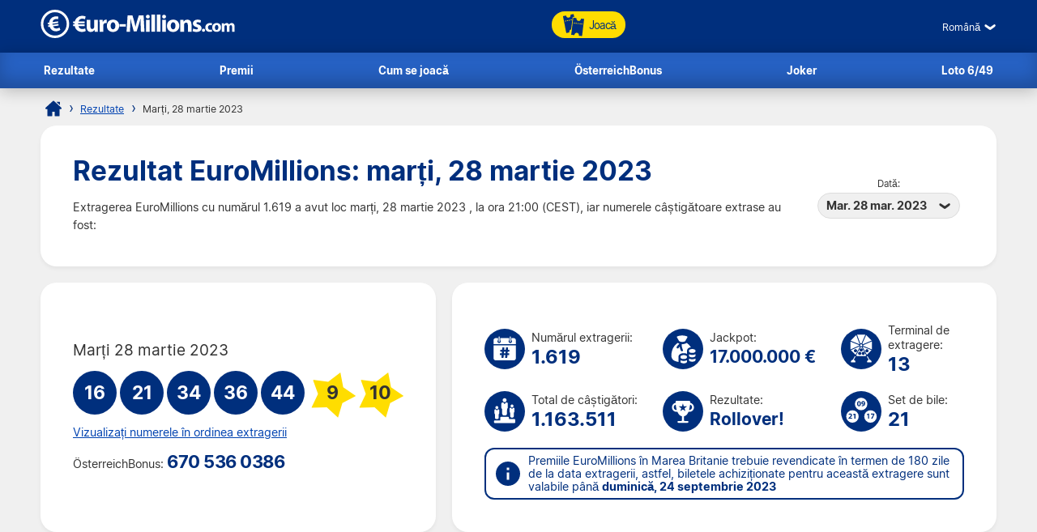

--- FILE ---
content_type: text/html; charset=utf-8
request_url: https://www.euro-millions.com/ro/rezultate/28-03-2023
body_size: 23212
content:


<!DOCTYPE html>
<html lang="ro">
<head>

	<title>Rezultat EuroMillions: 28 martie 2023</title>
	<meta http-equiv="Content-Type" content="text/html; charset=utf-8">
	<meta name="description" content="Vedeți rezultatul EuroMillions pentru marți, 28 martie 2023, inclusiv informații despre câștiguri pentru toate țările participante, precum și numărul celor care au înregistrat câștiguri.">
	<meta name="keywords" content="rezultat euromillions 28-03-2023, 28 martie 2023 , drawnumărul 1619">
	<meta name="author" content="Euro-Millions.com">
	<meta name="format-detection" content="telephone=no">
	<meta name="HandheldFriendly" content="True">
	<meta name="viewport" content="width=device-width, initial-scale=1">
	
	<link rel="alternate" hreflang="x-default" href="https://www.euro-millions.com/results/28-03-2023">
<link rel="alternate" hreflang="fr" href="https://www.euro-millions.com/fr/resultats/28-03-2023">
<link rel="alternate" hreflang="de-AT" href="https://www.euro-millions.com/de-at/zahlen/28-03-2023">
<link rel="alternate" hreflang="de-CH" href="https://www.euro-millions.com/de-ch/gewinnzahlen/28-03-2023">
<link rel="alternate" hreflang="de" href="https://www.euro-millions.com/de/gewinnzahlen/28-03-2023">
<link rel="alternate" hreflang="pt" href="https://www.euro-millions.com/pt/resultados/28-03-2023">
<link rel="alternate" hreflang="es" href="https://www.euro-millions.com/es/resultados/28-03-2023">
<link rel="alternate" hreflang="it" href="https://www.euro-millions.com/it/risultati/28-03-2023">
<link rel="alternate" hreflang="sv" href="https://www.euro-millions.com/sv/resultat/28-03-2023">
<link rel="alternate" hreflang="ru" href="https://www.euro-millions.com/ru/rezultaty/28-03-2023">
<link rel="alternate" hreflang="pl" href="https://www.euro-millions.com/pl/wyniki/28-03-2023">
<link rel="alternate" hreflang="zh" href="https://www.euro-millions.com/zh/kaijiang-jieguo/28-03-2023">
<link rel="alternate" hreflang="ro" href="https://www.euro-millions.com/ro/rezultate/28-03-2023">

	
	
		<meta property="og:title" content="Rezultat EuroMillions: 28 martie 2023">
		<meta property="og:description" content="Vedeți rezultatul EuroMillions pentru marți, 28 martie 2023, inclusiv informații despre câștiguri pentru toate țările participante, precum și numărul celor care au înregistrat câștiguri.">
		<meta property="og:type" content="website">
		<meta property="og:url" content="https://www.euro-millions.com/ro/rezultate/28-03-2023">
		<meta property="og:site_name" content="EuroMillions">
		<meta property="og:image" content="https://www.euro-millions.com/images/facebook-shared-image.jpg">
		<meta property="fb:app_id" content="124973790926555">
		<meta property="fb:admins" content="100001278704026">
	
	
	<link rel="apple-touch-icon" href="/apple-touch-icon.png">
	<link rel="shortcut icon" type="image/x-icon" href="/favicon.ico">
	<link rel="preload" href="/fonts/inter-regular.woff2" as="font" crossorigin="anonymous">
	<link rel="preload" href="/fonts/inter-bold.woff2" as="font" crossorigin="anonymous">
	
	<style>
		@font-face {
			font-family: inter; font-weight: 400; font-style: normal; font-display: swap;
			src: url(/fonts/inter-regular.woff2) format("woff2"), url(/fonts/inter-regular.woff) format("woff"), url(/fonts/inter-regular.ttf) format("truetype");
		}
		@font-face {
			font-family: inter; font-weight: 500 700; font-style: normal; font-display: swap;
			src: url(/fonts/inter-bold.woff2) format("woff2"), url(/fonts/inter-bold.woff) format("woff"), url(/fonts/inter-bold.ttf) format("truetype");
		}
	</style>
	
	<link href="/css/style?v=osCudacpOTEu-p6hxGNkRJLlqUgcLwayJSpFeg9m2wY1" rel="stylesheet"/>

	
	
	<script>
		function addLoadEvent(e){var t=window.onload;if(typeof window.onload!="function"){window.onload=e}else{window.onload=function(){if(t){t()}e()}}};
		function addResizeEvent(e){var t=window.onresize;if(typeof window.onresize!="function"){window.onresize=e}else{window.onresize=function(){if(t){t()}e()}}};
	</script>
	
	<link rel="amphtml" href="https://www.euro-millions.com/amp/ro/rezultate/28-03-2023">
<link rel="canonical" href="https://www.euro-millions.com/ro/rezultate/28-03-2023">

	
	<script async src="https://www.googletagmanager.com/gtag/js?id=G-L4TC4TYLBM"></script>
	<script>
		window.dataLayer=window.dataLayer||[];
		function gtag(){dataLayer.push(arguments);}
		gtag('js',new Date());
		gtag('config','G-L4TC4TYLBM');
	</script>
	
	
	
</head>

<body>

	<header>
		
		<div class="inner fx btwn acen">
		
			<div itemscope itemtype="http://schema.org/Organization" id="logo">
				<a itemprop="url" href="/ro/" title="EuroMillions">
					<img itemprop="logo" src="/images/layout/logo.svg" alt="Euro-Millions.com" width="240" height="35">
				</a>
			</div>
			
			<ul id="playNav">
				<li class="mobileXS"><a href="/ro/rezultate" title="Rezultate EuroMillions"><img src="/images/icons/results.svg" alt="Icon">Rezultate</a></li>
				<li class="mobileXS"><a href="/ro/premii" title="Premii EuroMillions"><img src="/images/icons/prizes.svg" alt="Icon">Premii</a></li>
				<li class="tickets"><a href="/ro/joaca" title="Joacă EuroMillions"><img src="/images/icons/tickets-blue.svg" alt="Icon" class="spin">Joacă</a></li>
			</ul>
			
			<div class="fx acen">
				

	 <div class="languages">
		<div class="current desktop">Română</div>
		<div class="current mobile">RO</div>
		<ul class="langs">
			
					<li><a href="/results/28-03-2023" title="View this page in English" class="en">English</a></li>
				
					<li><a href="/fr/resultats/28-03-2023" title="Voir cette page en français" class="fr">Français</a></li>
				
					<li><a href="/de-at/zahlen/28-03-2023" title="Sehen Sie diese Seite in Deutsch" class="de-AT">Deutsch (AT)</a></li>
				
					<li><a href="/de-ch/gewinnzahlen/28-03-2023" title="Sehen Sie diese Seite in Deutsch" class="de-CH">Deutsch (CH)</a></li>
				
					<li><a href="/de/gewinnzahlen/28-03-2023" title="Sehen Sie diese Seite in Deutsch" class="de">Deutsch</a></li>
				
					<li><a href="/pt/resultados/28-03-2023" title="Leia esta página em Português" class="pt">Português</a></li>
				
					<li><a href="/es/resultados/28-03-2023" title="Ver esta página en español" class="es">Español</a></li>
				
					<li><a href="/it/risultati/28-03-2023" title="Visualizza cuesta pagina in italiano" class="it">Italiano</a></li>
				
					<li><a href="/sv/resultat/28-03-2023" title="Se webbplatsen på svenska" class="sv">Svenska</a></li>
				
					<li><a href="/ru/rezultaty/28-03-2023" title="Посмотреть страницу на русском языке" class="ru">Русский</a></li>
				
					<li><a href="/pl/wyniki/28-03-2023" title="Wyświetl tę stronę w języku polskim" class="pl">Polski</a></li>
				
					<li><a href="/zh/kaijiang-jieguo/28-03-2023" title="中文" class="zh">中文</a></li>
				
					<li class="grey" title="This page is not available in Arabic">العربية</li>
				
					<li><a href="/ro/rezultate/28-03-2023" title="Dă clic pentru a vedea această pagină în română" class="ro">Română</a></li>
				
		</ul>
	</div>
	

				<div id="menuOpen"><span>&#9776;</span></div>
			</div>
			
		</div>
		
		<nav>
			<ul class="inner">
				<li><a href="/ro/rezultate" title="Rezultate EuroMillions">Rezultate</a></li>
				<li><a href="/ro/premii" title="Premii EuroMillions">Premii</a></li>
				<li><a href="/ro/cum-se-joaca" title="Cum se joacă">Cum se joacă</a></li>
				<li><a href="/ro/oesterreich-bonus" title="ÖsterreichBonus EuroMillions">ÖsterreichBonus</a></li>
				<li><a href="/ro/joker-romania" title="Extragerea Joker">Joker</a></li>
				<li><a href="/ro/loto-6-49" title="Extragerea Loto 6/49">Loto 6/49</a></li>
			</ul>
		</nav>
		
	</header>
	
	<div id="main">
	

<div id="content">

	<ol id="breadcrumb" itemscope itemtype="http://schema.org/BreadcrumbList">
		<li itemprop="itemListElement" itemscope itemtype="http://schema.org/ListItem"><a href="/ro/" title="EuroMillions" itemprop="item"><span itemprop="name">Home</span></a><meta itemprop="position" content="1"></li>
		<li itemprop="itemListElement" itemscope itemtype="http://schema.org/ListItem"><a href="/ro/rezultate" title="Rezultate EuroMillions" itemprop="item"><span itemprop="name">Rezultate</span></a><meta itemprop="position" content="2"></li>
		<li>Marți, 28 martie 2023</li>
	</ol>
	
	<div class="box">
	
		<div class="fx btwn acen wrapSM">
			<div>
				<h1>Rezultat EuroMillions: marți, 28 martie 2023</h1>
				<p style="padding-right: 10px;">
					Extragerea EuroMillions cu numărul 1.619 a avut loc marți, 28 martie 2023 , la ora 21:00 (CEST), iar numerele câștigătoare extrase au fost:
				</p>
			</div>
			
				<div class="nowrap centred smFull" style="padding: 5px;">
					<span style="font-size: 0.8em;">Dată:</span><br>
					<div class="dropdown">
						<span>Mar. 28 mar. 2023</span>
						<ul>
							
								<li><a href="/ro/rezultate/16-01-2026" title="Verificați informații despre câștiguri pentru ziua de vineri, 16 ianuarie 2026">Vin. 16 ian. 2026</a></li>
							
								<li><a href="/ro/rezultate/13-01-2026" title="Verificați informații despre câștiguri pentru ziua de marți, 13 ianuarie 2026">Mar. 13 ian. 2026</a></li>
							
								<li><a href="/ro/rezultate/09-01-2026" title="Verificați informații despre câștiguri pentru ziua de vineri, 9 ianuarie 2026">Vin. 9 ian. 2026</a></li>
							
								<li><a href="/ro/rezultate/06-01-2026" title="Verificați informații despre câștiguri pentru ziua de marți, 6 ianuarie 2026">Mar. 6 ian. 2026</a></li>
							
								<li><a href="/ro/rezultate/02-01-2026" title="Verificați informații despre câștiguri pentru ziua de vineri, 2 ianuarie 2026">Vin. 2 ian. 2026</a></li>
							
								<li><a href="/ro/rezultate/30-12-2025" title="Verificați informații despre câștiguri pentru ziua de marți, 30 decembrie 2025">Mar. 30 dec. 2025</a></li>
							
								<li><a href="/ro/rezultate/26-12-2025" title="Verificați informații despre câștiguri pentru ziua de vineri, 26 decembrie 2025">Vin. 26 dec. 2025</a></li>
							
								<li><a href="/ro/rezultate/23-12-2025" title="Verificați informații despre câștiguri pentru ziua de marți, 23 decembrie 2025">Mar. 23 dec. 2025</a></li>
							
								<li><a href="/ro/rezultate/19-12-2025" title="Verificați informații despre câștiguri pentru ziua de vineri, 19 decembrie 2025">Vin. 19 dec. 2025</a></li>
							
								<li><a href="/ro/rezultate/16-12-2025" title="Verificați informații despre câștiguri pentru ziua de marți, 16 decembrie 2025">Mar. 16 dec. 2025</a></li>
							
								<li><a href="/ro/rezultate/12-12-2025" title="Verificați informații despre câștiguri pentru ziua de vineri, 12 decembrie 2025">Vin. 12 dec. 2025</a></li>
							
								<li><a href="/ro/rezultate/09-12-2025" title="Verificați informații despre câștiguri pentru ziua de marți, 9 decembrie 2025">Mar. 9 dec. 2025</a></li>
							
								<li><a href="/ro/rezultate/05-12-2025" title="Verificați informații despre câștiguri pentru ziua de vineri, 5 decembrie 2025">Vin. 5 dec. 2025</a></li>
							
								<li><a href="/ro/rezultate/02-12-2025" title="Verificați informații despre câștiguri pentru ziua de marți, 2 decembrie 2025">Mar. 2 dec. 2025</a></li>
							
								<li><a href="/ro/rezultate/28-11-2025" title="Verificați informații despre câștiguri pentru ziua de vineri, 28 noiembrie 2025">Vin. 28 nov. 2025</a></li>
							
								<li><a href="/ro/rezultate/25-11-2025" title="Verificați informații despre câștiguri pentru ziua de marți, 25 noiembrie 2025">Mar. 25 nov. 2025</a></li>
							
								<li><a href="/ro/rezultate/21-11-2025" title="Verificați informații despre câștiguri pentru ziua de vineri, 21 noiembrie 2025">Vin. 21 nov. 2025</a></li>
							
						</ul>
					</div>
				</div>
			
		</div>
		
	</div>

	

	<div class="fx btwn wrapSM">
	
		<div class="box half fx col jcen">	
		
			<div class="resultInfo">
		
				<div class="h3" style="color: #333; font-weight: 400;">Marți 28 martie 2023</div>
			
				<ul class="balls" id="ballsAscending">
					
						<li class="resultBall ball">16</li>
					
						<li class="resultBall ball">21</li>
					
						<li class="resultBall ball">34</li>
					
						<li class="resultBall ball">36</li>
					
						<li class="resultBall ball">44</li>
					
						<li class="resultBall lucky-star">9</li>
					
						<li class="resultBall lucky-star">10</li>
					
				</ul>
				
				

					<ul class="balls" id="ballsDrawn" style="display:none">
						
							<li class="resultBall ball">21</li>
						
							<li class="resultBall ball">16</li>
						
							<li class="resultBall ball">34</li>
						
							<li class="resultBall ball">36</li>
						
							<li class="resultBall ball">44</li>
						
							<li class="resultBall lucky-star">9</li>
						
							<li class="resultBall lucky-star">10</li>
						
					</ul>
				
					<script>
						function BallOrder(obj) {
							if (!obj.drawn) {
								document.getElementById("ballsAscending").style.display = "none";
								document.getElementById("ballsDrawn").style.display = "";
								obj.innerHTML = "Vizualizați numerele în ordine numerică";
								if (window.ga) ga("send","event","Button","Individual Results","Display in ascending order");
								obj.drawn = true;
							} else {
								document.getElementById("ballsAscending").style.display = "";
								document.getElementById("ballsDrawn").style.display = "none";
								obj.innerHTML = "Vizualizați numerele în ordinea extragerii";
								if (window.ga) ga("send","event","Button","Individual Results","Display in drawn order");
								obj.drawn = false;
							}
						}
					</script>
				
					
						<a href="javascript:void(0)" onclick="BallOrder(this)" id="BallOrderLink" style="display: block; padding-bottom: 10px;">Vizualizați numerele în ordinea extragerii</a>
					
				
				<div class="fx btwn acen">
				
					<div>
						ÖsterreichBonus:
									<div class="raffle" style="line-height: 30px;">670 536 0386</div>
					</div>
					
				</div>
				
			</div>
			
		</div>
		
		
		
		<div class="box halfPlus">
		
			<div class="drawInfo">
		
				<div class="fx wrapSM">

					
						<div class="fx acen dInfo">
							<img src="/images/icons/draw-number.svg" alt="Icon" width="50" height="50" style="margin-right: 8px;">
							<div>
								Numărul extragerii:
								<div class="title2">1.619</div>
							</div>
						</div>
					
						<div class="fx acen dInfo">
							<img src="/images/icons/jackpot.svg" alt="Icon" width="50" height="50" style="margin-right: 8px;">
							<div>
								Jackpot:
								<div class="title2" style="font-size: 1.5em;">17.000.000 &euro;</div>
							</div>
						</div>
					
						<div class="fx acen dInfo mid">
							<img src="/images/icons/ball-machine.svg" alt="Icon" width="50" height="50" style="margin-right: 8px;">
							<div>
								Terminal de extragere:
								<div class="title2">13</div>
							</div>
						</div>
					
				
				</div>
			
				<div class="fx wrapSM">
				
					
						<div class="fx acen dInfo">
							<img src="/images/icons/total-winners.svg" alt="Icon" width="50" height="50" style="margin-right: 8px;">
							<div>
								Total de câștigători:
								<div class="title2">1.163.511</div>
							</div>
						</div>
					
						<div class="fx acen dInfo">
							<img src="/images/icons/outcome.svg" alt="Icon" width="50" height="50" style="margin-right: 8px;">
							<div>
								Rezultate:
								<div class="title2" style="font-size: 1.5em;">Rollover!</div>
							</div>
						</div>
					
						<div class="fx acen dInfo mid">
							<img src="/images/icons/ball-set.svg" alt="Icon" width="50" height="50" style="margin-right: 8px;">
							<div>
								Set de bile:
								<div class="title2">21</div>
							</div>
						</div>
					
				
				</div>
		
				<div class="info" style="margin: 10px 0 0;">
					<span>Premiile EuroMillions  în Marea Britanie trebuie revendicate în termen de 180 zile de la data extragerii, astfel, biletele achiziționate pentru această extragere sunt valabile până <strong>duminică, 24 septembrie 2023</strong></span>
				</div>
			
			</div>
			
		</div>
		
	</div>
	
	
	
	
		<div class="box">
	
			

				<div class="fx btwn acen wrapSM">
					<h2 style="margin-bottom: 0;">Detalii castiguri</h2>
					<div class="nowrap" style="padding: 10px 0;">
						<span style="font-size: 0.8em;">Țară:</span>
						<div class="dropdown">
							<span>
								
									<img src="/images/flags/eu.svg" alt="Flag" width="28" height="28" loading="lazy">
									Totaluri
								
							</span>
							<ul class="tabs">
								
									<li>
										<a href="#PrizeAT">
											<img src="/images/flags/at.svg" alt="Flag" width="28" height="28" loading="lazy"> Austria
										</a>
									</li>
								
									<li>
										<a href="#PrizeBE">
											<img src="/images/flags/be.svg" alt="Flag" width="28" height="28" loading="lazy"> Belgia
										</a>
									</li>
								
									<li>
										<a href="#PrizeCH">
											<img src="/images/flags/ch.svg" alt="Flag" width="28" height="28" loading="lazy"> Elveția
										</a>
									</li>
								
									<li>
										<a href="#PrizeFR">
											<img src="/images/flags/fr.svg" alt="Flag" width="28" height="28" loading="lazy"> Franța
										</a>
									</li>
								
									<li>
										<a href="#PrizeIE">
											<img src="/images/flags/ie.svg" alt="Flag" width="28" height="28" loading="lazy"> Irlanda
										</a>
									</li>
								
									<li>
										<a href="#PrizeLU">
											<img src="/images/flags/lu.svg" alt="Flag" width="28" height="28" loading="lazy"> Luxemburg
										</a>
									</li>
								
									<li>
										<a href="#PrizeGB">
											<img src="/images/flags/gb.svg" alt="Flag" width="28" height="28" loading="lazy"> Marea Britanie
										</a>
									</li>
								
									<li>
										<a href="#PrizePT">
											<img src="/images/flags/pt.svg" alt="Flag" width="28" height="28" loading="lazy"> Portugalia
										</a>
									</li>
								
									<li>
										<a href="#PrizeES">
											<img src="/images/flags/es.svg" alt="Flag" width="28" height="28" loading="lazy"> Spania
										</a>
									</li>
								
							</ul>
						</div>
					</div>
				</div>
			
			
			
				<div id="PrizeGB">
				
					

						<table class="mobFormat">
							<thead>
								<tr>
									<th>Numerele potrivite</th>
									<th class="righty">Premiu per câștigător</th>
									
										<th class="righty">Câștigători din Marea Britanie</th>
									
										<th class="righty">Cuantumul fondului de premiere</th>
									
									<th class="righty">Numărul total de câștigători</th>
								</tr>
							</thead>
							<tbody>
								
									<tr>
										<td data-title="Numerele potrivite" class="colour">
											<span class="prizeName"><span class="ball">5 </span> + <span class="star"> 2</span></span></span>
										</td>
										<td data-title="Premiu per câștigător" class="righty">
											14.954.900,00 &pound;
											
										</td>
										
											<td data-title="Câștigători din Marea Britanie" class="righty">
												0
												
											</td>
										
											<td data-title="Cuantumul fondului de premiere" class="righty">
												0,00 &pound;
												
											</td>
										
										<td data-title="Numărul total de câștigători" class="righty">
											
													<strong style="color:#F00">Rollover!</strong> 
												0
												
										</td>
									</tr>
								
									<tr>
										<td data-title="Numerele potrivite" class="colour">
											<span class="prizeName"><span class="ball">5 </span> + <span class="star"> 1</span></span></span>
										</td>
										<td data-title="Premiu per câștigător" class="righty">
											338.302,30 &pound;
											
										</td>
										
											<td data-title="Câștigători din Marea Britanie" class="righty">
												1
												
											</td>
										
											<td data-title="Cuantumul fondului de premiere" class="righty">
												338.302,30 &pound;
												
											</td>
										
										<td data-title="Numărul total de câștigători" class="righty">
											1
												
										</td>
									</tr>
								
									<tr>
										<td data-title="Numerele potrivite" class="colour">
											<span class="prizeName"><span class="ball">5</span></span>
										</td>
										<td data-title="Premiu per câștigător" class="righty">
											19.766,70 &pound;
											
										</td>
										
											<td data-title="Câștigători din Marea Britanie" class="righty">
												1
												
											</td>
										
											<td data-title="Cuantumul fondului de premiere" class="righty">
												19.766,70 &pound;
												
											</td>
										
										<td data-title="Numărul total de câștigători" class="righty">
											4
												
										</td>
									</tr>
								
									<tr>
										<td data-title="Numerele potrivite" class="colour">
											<span class="prizeName"><span class="ball">4 </span> + <span class="star"> 2</span></span></span>
										</td>
										<td data-title="Premiu per câștigător" class="righty">
											1.296,10 &pound;
											
										</td>
										
											<td data-title="Câștigători din Marea Britanie" class="righty">
												5
												
											</td>
										
											<td data-title="Cuantumul fondului de premiere" class="righty">
												6.480,50 &pound;
												
											</td>
										
										<td data-title="Numărul total de câștigători" class="righty">
											19
												
										</td>
									</tr>
								
									<tr>
										<td data-title="Numerele potrivite" class="colour">
											<span class="prizeName"><span class="ball">4 </span> + <span class="star"> 1</span></span></span>
										</td>
										<td data-title="Premiu per câștigător" class="righty">
											95,90 &pound;
											
										</td>
										
											<td data-title="Câștigători din Marea Britanie" class="righty">
												134
												
											</td>
										
											<td data-title="Cuantumul fondului de premiere" class="righty">
												12.850,60 &pound;
												
											</td>
										
										<td data-title="Numărul total de câștigători" class="righty">
											473
												
										</td>
									</tr>
								
									<tr>
										<td data-title="Numerele potrivite" class="colour">
											<span class="prizeName"><span class="ball">3 </span> + <span class="star"> 2</span></span></span>
										</td>
										<td data-title="Premiu per câștigător" class="righty">
											61,50 &pound;
											
										</td>
										
											<td data-title="Câștigători din Marea Britanie" class="righty">
												216
												
											</td>
										
											<td data-title="Cuantumul fondului de premiere" class="righty">
												13.284,00 &pound;
												
											</td>
										
										<td data-title="Numărul total de câștigători" class="righty">
											779
												
										</td>
									</tr>
								
									<tr>
										<td data-title="Numerele potrivite" class="colour">
											<span class="prizeName"><span class="ball">4</span></span>
										</td>
										<td data-title="Premiu per câștigător" class="righty">
											32,00 &pound;
											
										</td>
										
											<td data-title="Câștigători din Marea Britanie" class="righty">
												296
												
											</td>
										
											<td data-title="Cuantumul fondului de premiere" class="righty">
												9.472,00 &pound;
												
											</td>
										
										<td data-title="Numărul total de câștigători" class="righty">
											1.050
												
										</td>
									</tr>
								
									<tr>
										<td data-title="Numerele potrivite" class="colour">
											<span class="prizeName"><span class="ball">2 </span> + <span class="star"> 2</span></span></span>
										</td>
										<td data-title="Premiu per câștigător" class="righty">
											14,60 &pound;
											
										</td>
										
											<td data-title="Câștigători din Marea Britanie" class="righty">
												3.295
												
											</td>
										
											<td data-title="Cuantumul fondului de premiere" class="righty">
												48.107,00 &pound;
												
											</td>
										
										<td data-title="Numărul total de câștigători" class="righty">
											11.497
												
										</td>
									</tr>
								
									<tr>
										<td data-title="Numerele potrivite" class="colour">
											<span class="prizeName"><span class="ball">3 </span> + <span class="star"> 1</span></span></span>
										</td>
										<td data-title="Premiu per câștigător" class="righty">
											9,30 &pound;
											
										</td>
										
											<td data-title="Câștigători din Marea Britanie" class="righty">
												5.561
												
											</td>
										
											<td data-title="Cuantumul fondului de premiere" class="righty">
												51.717,30 &pound;
												
											</td>
										
										<td data-title="Numărul total de câștigători" class="righty">
											20.191
												
										</td>
									</tr>
								
									<tr>
										<td data-title="Numerele potrivite" class="colour">
											<span class="prizeName"><span class="ball">3</span></span>
										</td>
										<td data-title="Premiu per câștigător" class="righty">
											7,30 &pound;
											
										</td>
										
											<td data-title="Câștigători din Marea Britanie" class="righty">
												12.413
												
											</td>
										
											<td data-title="Cuantumul fondului de premiere" class="righty">
												90.614,90 &pound;
												
											</td>
										
										<td data-title="Numărul total de câștigători" class="righty">
											47.747
												
										</td>
									</tr>
								
									<tr>
										<td data-title="Numerele potrivite" class="colour">
											<span class="prizeName"><span class="ball">1 </span> + <span class="star"> 2</span></span></span>
										</td>
										<td data-title="Premiu per câștigător" class="righty">
											6,60 &pound;
											
										</td>
										
											<td data-title="Câștigători din Marea Britanie" class="righty">
												17.490
												
											</td>
										
											<td data-title="Cuantumul fondului de premiere" class="righty">
												115.434,00 &pound;
												
											</td>
										
										<td data-title="Numărul total de câștigători" class="righty">
											63.320
												
										</td>
									</tr>
								
									<tr>
										<td data-title="Numerele potrivite" class="colour">
											<span class="prizeName"><span class="ball">2 </span> + <span class="star"> 1</span></span></span>
										</td>
										<td data-title="Premiu per câștigător" class="righty">
											4,30 &pound;
											
										</td>
										
											<td data-title="Câștigători din Marea Britanie" class="righty">
												82.156
												
											</td>
										
											<td data-title="Cuantumul fondului de premiere" class="righty">
												353.270,80 &pound;
												
											</td>
										
										<td data-title="Numărul total de câștigători" class="righty">
											304.758
												
										</td>
									</tr>
								
									<tr>
										<td data-title="Numerele potrivite" class="colour">
											<span class="prizeName"><span class="ball">2</span></span>
										</td>
										<td data-title="Premiu per câștigător" class="righty">
											3,00 &pound;
											
										</td>
										
											<td data-title="Câștigători din Marea Britanie" class="righty">
												185.035
												
											</td>
										
											<td data-title="Cuantumul fondului de premiere" class="righty">
												555.105,00 &pound;
												
											</td>
										
										<td data-title="Numărul total de câștigători" class="righty">
											713.672
												
										</td>
									</tr>
								
									<tr class="totals">
										<td data-title="Numerele potrivite" class="colour">
											<span class="prizeName">Totals</span>
										</td>
										<td data-title="Premiu per câștigător" class="righty">
											
												-
											
										</td>
										
											<td data-title="Câștigători din Marea Britanie" class="righty">
												306.603
												
											</td>
										
											<td data-title="Cuantumul fondului de premiere" class="righty">
												1.614.405,10 &pound;
												
											</td>
										
										<td data-title="Numărul total de câștigători" class="righty">
											1.163.511
												
										</td>
									</tr>
								
							</tbody>
						</table>
					
						
				
				</div>
			
			
			
				<div id="PrizeFR">
				
					

						<table class="mobFormat">
							<thead>
								<tr>
									<th>Numerele potrivite</th>
									<th class="righty">Premiu per câștigător</th>
									
										<th class="righty">Câștigători din Franța</th>
									
										<th class="righty">Cuantumul fondului de premiere</th>
									
									<th class="righty">Numărul total de câștigători</th>
								</tr>
							</thead>
							<tbody>
								
									<tr>
										<td data-title="Numerele potrivite" class="colour">
											<span class="prizeName"><span class="ball">5 </span> + <span class="star"> 2</span></span></span>
										</td>
										<td data-title="Premiu per câștigător" class="righty">
											17.000.000,00 &euro;
											
										</td>
										
											<td data-title="Câștigători din Franța" class="righty">
												0
												
											</td>
										
											<td data-title="Cuantumul fondului de premiere" class="righty">
												0,00 &euro;
												
											</td>
										
										<td data-title="Numărul total de câștigători" class="righty">
											
													<strong style="color:#F00">Rollover!</strong> 
												0
												
										</td>
									</tr>
								
									<tr>
										<td data-title="Numerele potrivite" class="colour">
											<span class="prizeName"><span class="ball">5 </span> + <span class="star"> 1</span></span></span>
										</td>
										<td data-title="Premiu per câștigător" class="righty">
											482.807,50 &euro;
											
										</td>
										
											<td data-title="Câștigători din Franța" class="righty">
												0
												
											</td>
										
											<td data-title="Cuantumul fondului de premiere" class="righty">
												0,00 &euro;
												
											</td>
										
										<td data-title="Numărul total de câștigători" class="righty">
											1
												
										</td>
									</tr>
								
									<tr>
										<td data-title="Numerele potrivite" class="colour">
											<span class="prizeName"><span class="ball">5 </span> + <span class="star"> 1</span> (with Étoile+)</span>*</span>
										</td>
										<td data-title="Premiu per câștigător" class="righty">
											0,00 &euro;
											
										</td>
										
											<td data-title="Câștigători din Franța" class="righty">
												0
												
											</td>
										
											<td data-title="Cuantumul fondului de premiere" class="righty">
												0,00 &euro;
												
											</td>
										
										<td data-title="Numărul total de câștigători" class="righty">
											0
											
										</td>
									</tr>
								
									<tr>
										<td data-title="Numerele potrivite" class="colour">
											<span class="prizeName"><span class="ball">5</span></span>
										</td>
										<td data-title="Premiu per câștigător" class="righty">
											28.210,00 &euro;
											
										</td>
										
											<td data-title="Câștigători din Franța" class="righty">
												0
												
											</td>
										
											<td data-title="Cuantumul fondului de premiere" class="righty">
												0,00 &euro;
												
											</td>
										
										<td data-title="Numărul total de câștigători" class="righty">
											4
												
										</td>
									</tr>
								
									<tr>
										<td data-title="Numerele potrivite" class="colour">
											<span class="prizeName"><span class="ball">4 </span> + <span class="star"> 2</span></span></span>
										</td>
										<td data-title="Premiu per câștigător" class="righty">
											1.849,80 &euro;
											
										</td>
										
											<td data-title="Câștigători din Franța" class="righty">
												6
												
											</td>
										
											<td data-title="Cuantumul fondului de premiere" class="righty">
												11.098,80 &euro;
												
											</td>
										
										<td data-title="Numărul total de câștigători" class="righty">
											19
												
										</td>
									</tr>
								
									<tr>
										<td data-title="Numerele potrivite" class="colour">
											<span class="prizeName"><span class="ball">4 </span> + <span class="star"> 2</span> (with Étoile+)</span>*</span>
										</td>
										<td data-title="Premiu per câștigător" class="righty">
											3.645,00 &euro;
											
										</td>
										
											<td data-title="Câștigători din Franța" class="righty">
												1
												
											</td>
										
											<td data-title="Cuantumul fondului de premiere" class="righty">
												3.645,00 &euro;
												
											</td>
										
										<td data-title="Numărul total de câștigători" class="righty">
											1
											
										</td>
									</tr>
								
									<tr>
										<td data-title="Numerele potrivite" class="colour">
											<span class="prizeName"><span class="ball">4 </span> + <span class="star"> 1</span></span></span>
										</td>
										<td data-title="Premiu per câștigător" class="righty">
											136,80 &euro;
											
										</td>
										
											<td data-title="Câștigători din Franța" class="righty">
												102
												
											</td>
										
											<td data-title="Cuantumul fondului de premiere" class="righty">
												13.953,60 &euro;
												
											</td>
										
										<td data-title="Numărul total de câștigători" class="righty">
											473
												
										</td>
									</tr>
								
									<tr>
										<td data-title="Numerele potrivite" class="colour">
											<span class="prizeName"><span class="ball">4 </span> + <span class="star"> 1</span> (with Étoile+)</span>*</span>
										</td>
										<td data-title="Premiu per câștigător" class="righty">
											155,60 &euro;
											
										</td>
										
											<td data-title="Câștigători din Franța" class="righty">
												53
												
											</td>
										
											<td data-title="Cuantumul fondului de premiere" class="righty">
												8.246,80 &euro;
												
											</td>
										
										<td data-title="Numărul total de câștigători" class="righty">
											53
											
										</td>
									</tr>
								
									<tr>
										<td data-title="Numerele potrivite" class="colour">
											<span class="prizeName"><span class="ball">3 </span> + <span class="star"> 2</span></span></span>
										</td>
										<td data-title="Premiu per câștigător" class="righty">
											87,80 &euro;
											
										</td>
										
											<td data-title="Câștigători din Franța" class="righty">
												137
												
											</td>
										
											<td data-title="Cuantumul fondului de premiere" class="righty">
												12.028,60 &euro;
												
											</td>
										
										<td data-title="Numărul total de câștigători" class="righty">
											779
												
										</td>
									</tr>
								
									<tr>
										<td data-title="Numerele potrivite" class="colour">
											<span class="prizeName"><span class="ball">3 </span> + <span class="star"> 2</span> (with Étoile+)</span>*</span>
										</td>
										<td data-title="Premiu per câștigător" class="righty">
											103,30 &euro;
											
										</td>
										
											<td data-title="Câștigători din Franța" class="righty">
												64
												
											</td>
										
											<td data-title="Cuantumul fondului de premiere" class="righty">
												6.611,20 &euro;
												
											</td>
										
										<td data-title="Numărul total de câștigători" class="righty">
											64
											
										</td>
									</tr>
								
									<tr>
										<td data-title="Numerele potrivite" class="colour">
											<span class="prizeName"><span class="ball">4</span></span>
										</td>
										<td data-title="Premiu per câștigător" class="righty">
											45,80 &euro;
											
										</td>
										
											<td data-title="Câștigători din Franța" class="righty">
												204
												
											</td>
										
											<td data-title="Cuantumul fondului de premiere" class="righty">
												9.343,20 &euro;
												
											</td>
										
										<td data-title="Numărul total de câștigători" class="righty">
											1.050
												
										</td>
									</tr>
								
									<tr>
										<td data-title="Numerele potrivite" class="colour">
											<span class="prizeName"><span class="ball">2 </span> + <span class="star"> 2</span></span></span>
										</td>
										<td data-title="Premiu per câștigător" class="righty">
											20,90 &euro;
											
										</td>
										
											<td data-title="Câștigători din Franța" class="righty">
												2.159
												
											</td>
										
											<td data-title="Cuantumul fondului de premiere" class="righty">
												45.123,10 &euro;
												
											</td>
										
										<td data-title="Numărul total de câștigători" class="righty">
											11.497
												
										</td>
									</tr>
								
									<tr>
										<td data-title="Numerele potrivite" class="colour">
											<span class="prizeName"><span class="ball">2 </span> + <span class="star"> 2</span> (with Étoile+)</span>*</span>
										</td>
										<td data-title="Premiu per câștigător" class="righty">
											23,20 &euro;
											
										</td>
										
											<td data-title="Câștigători din Franța" class="righty">
												1.055
												
											</td>
										
											<td data-title="Cuantumul fondului de premiere" class="righty">
												24.476,00 &euro;
												
											</td>
										
										<td data-title="Numărul total de câștigători" class="righty">
											1.055
											
										</td>
									</tr>
								
									<tr>
										<td data-title="Numerele potrivite" class="colour">
											<span class="prizeName"><span class="ball">3 </span> + <span class="star"> 1</span></span></span>
										</td>
										<td data-title="Premiu per câștigător" class="righty">
											13,20 &euro;
											
										</td>
										
											<td data-title="Câștigători din Franța" class="righty">
												3.918
												
											</td>
										
											<td data-title="Cuantumul fondului de premiere" class="righty">
												51.717,60 &euro;
												
											</td>
										
										<td data-title="Numărul total de câștigători" class="righty">
											20.191
												
										</td>
									</tr>
								
									<tr>
										<td data-title="Numerele potrivite" class="colour">
											<span class="prizeName"><span class="ball">3 </span> + <span class="star"> 1</span> (with Étoile+)</span>*</span>
										</td>
										<td data-title="Premiu per câștigător" class="righty">
											16,80 &euro;
											
										</td>
										
											<td data-title="Câștigători din Franța" class="righty">
												1.849
												
											</td>
										
											<td data-title="Cuantumul fondului de premiere" class="righty">
												31.063,20 &euro;
												
											</td>
										
										<td data-title="Numărul total de câștigători" class="righty">
											1.849
											
										</td>
									</tr>
								
									<tr>
										<td data-title="Numerele potrivite" class="colour">
											<span class="prizeName"><span class="ball">3</span></span>
										</td>
										<td data-title="Premiu per câștigător" class="righty">
											10,40 &euro;
											
										</td>
										
											<td data-title="Câștigători din Franța" class="righty">
												9.231
												
											</td>
										
											<td data-title="Cuantumul fondului de premiere" class="righty">
												96.002,40 &euro;
												
											</td>
										
										<td data-title="Numărul total de câștigători" class="righty">
											47.747
												
										</td>
									</tr>
								
									<tr>
										<td data-title="Numerele potrivite" class="colour">
											<span class="prizeName"><span class="ball">1 </span> + <span class="star"> 2</span></span></span>
										</td>
										<td data-title="Premiu per câștigător" class="righty">
											9,50 &euro;
											
										</td>
										
											<td data-title="Câștigători din Franța" class="righty">
												12.273
												
											</td>
										
											<td data-title="Cuantumul fondului de premiere" class="righty">
												116.593,50 &euro;
												
											</td>
										
										<td data-title="Numărul total de câștigători" class="righty">
											63.320
												
										</td>
									</tr>
								
									<tr>
										<td data-title="Numerele potrivite" class="colour">
											<span class="prizeName"><span class="ball">1 </span> + <span class="star"> 2</span> (with Étoile+)</span>*</span>
										</td>
										<td data-title="Premiu per câștigător" class="righty">
											14,70 &euro;
											
										</td>
										
											<td data-title="Câștigători din Franța" class="righty">
												6.041
												
											</td>
										
											<td data-title="Cuantumul fondului de premiere" class="righty">
												88.802,70 &euro;
												
											</td>
										
										<td data-title="Numărul total de câștigători" class="righty">
											6.041
											
										</td>
									</tr>
								
									<tr>
										<td data-title="Numerele potrivite" class="colour">
											<span class="prizeName"><span class="ball">0 </span> + <span class="star"> 2</span> (with Étoile+)</span>*</span>
										</td>
										<td data-title="Premiu per câștigător" class="righty">
											13,80 &euro;
											
										</td>
										
											<td data-title="Câștigători din Franța" class="righty">
												10.550
												
											</td>
										
											<td data-title="Cuantumul fondului de premiere" class="righty">
												145.590,00 &euro;
												
											</td>
										
										<td data-title="Numărul total de câștigători" class="righty">
											10.550
											
										</td>
									</tr>
								
									<tr>
										<td data-title="Numerele potrivite" class="colour">
											<span class="prizeName"><span class="ball">2 </span> + <span class="star"> 1</span></span></span>
										</td>
										<td data-title="Premiu per câștigător" class="righty">
											6,20 &euro;
											
										</td>
										
											<td data-title="Câștigători din Franța" class="righty">
												60.737
												
											</td>
										
											<td data-title="Cuantumul fondului de premiere" class="righty">
												376.569,40 &euro;
												
											</td>
										
										<td data-title="Numărul total de câștigători" class="righty">
											304.758
												
										</td>
									</tr>
								
									<tr>
										<td data-title="Numerele potrivite" class="colour">
											<span class="prizeName"><span class="ball">2 </span> + <span class="star"> 1</span> (with Étoile+)</span>*</span>
										</td>
										<td data-title="Premiu per câștigător" class="righty">
											9,00 &euro;
											
										</td>
										
											<td data-title="Câștigători din Franța" class="righty">
												28.464
												
											</td>
										
											<td data-title="Cuantumul fondului de premiere" class="righty">
												256.176,00 &euro;
												
											</td>
										
										<td data-title="Numărul total de câștigători" class="righty">
											28.464
											
										</td>
									</tr>
								
									<tr>
										<td data-title="Numerele potrivite" class="colour">
											<span class="prizeName"><span class="ball">2</span></span>
										</td>
										<td data-title="Premiu per câștigător" class="righty">
											4,30 &euro;
											
										</td>
										
											<td data-title="Câștigători din Franța" class="righty">
												142.868
												
											</td>
										
											<td data-title="Cuantumul fondului de premiere" class="righty">
												614.332,40 &euro;
												
											</td>
										
										<td data-title="Numărul total de câștigători" class="righty">
											713.672
												
										</td>
									</tr>
								
									<tr>
										<td data-title="Numerele potrivite" class="colour">
											<span class="prizeName"><span class="ball">0 </span> + <span class="star"> 1</span> (with Étoile+)</span>*</span>
										</td>
										<td data-title="Premiu per câștigător" class="righty">
											2,40 &euro;
											
										</td>
										
											<td data-title="Câștigători din Franța" class="righty">
												294.717
												
											</td>
										
											<td data-title="Cuantumul fondului de premiere" class="righty">
												707.320,80 &euro;
												
											</td>
										
										<td data-title="Numărul total de câștigători" class="righty">
											294.717
											
										</td>
									</tr>
								
									<tr class="totals">
										<td data-title="Numerele potrivite" class="colour">
											<span class="prizeName">Totals</span>
										</td>
										<td data-title="Premiu per câștigător" class="righty">
											
												-
											
										</td>
										
											<td data-title="Câștigători din Franța" class="righty">
												574.429
												
											</td>
										
											<td data-title="Cuantumul fondului de premiere" class="righty">
												2.618.694,30 &euro;
												
											</td>
										
										<td data-title="Numărul total de câștigători" class="righty">
											1.506.305
													
										</td>
									</tr>
								
							</tbody>
						</table>
					
						
							<p>* Sumele premiilor Étoile + se aplică numai biletelor franceze care au jucat opțiunea Étoile +.<p>
						
				
				</div>
			
			
			
				<div id="PrizeES">
				
					

						<table class="mobFormat">
							<thead>
								<tr>
									<th>Numerele potrivite</th>
									<th class="righty">Premiu per câștigător</th>
									
										<th class="righty">Câștigători din Spania</th>
									
										<th class="righty">Cuantumul fondului de premiere</th>
									
									<th class="righty">Numărul total de câștigători</th>
								</tr>
							</thead>
							<tbody>
								
									<tr>
										<td data-title="Numerele potrivite" class="colour">
											<span class="prizeName"><span class="ball">5 </span> + <span class="star"> 2</span></span></span>
										</td>
										<td data-title="Premiu per câștigător" class="righty">
											17.000.000,00 &euro;
											
										</td>
										
											<td data-title="Câștigători din Spania" class="righty">
												0
												
											</td>
										
											<td data-title="Cuantumul fondului de premiere" class="righty">
												0,00 &euro;
												
											</td>
										
										<td data-title="Numărul total de câștigători" class="righty">
											
													<strong style="color:#F00">Rollover!</strong> 
												0
												
										</td>
									</tr>
								
									<tr>
										<td data-title="Numerele potrivite" class="colour">
											<span class="prizeName"><span class="ball">5 </span> + <span class="star"> 1</span></span></span>
										</td>
										<td data-title="Premiu per câștigător" class="righty">
											482.807,54 &euro;
											
										</td>
										
											<td data-title="Câștigători din Spania" class="righty">
												0
												
											</td>
										
											<td data-title="Cuantumul fondului de premiere" class="righty">
												0,00 &euro;
												
											</td>
										
										<td data-title="Numărul total de câștigători" class="righty">
											1
												
										</td>
									</tr>
								
									<tr>
										<td data-title="Numerele potrivite" class="colour">
											<span class="prizeName"><span class="ball">5</span></span>
										</td>
										<td data-title="Premiu per câștigător" class="righty">
											28.210,02 &euro;
											
										</td>
										
											<td data-title="Câștigători din Spania" class="righty">
												2
												
											</td>
										
											<td data-title="Cuantumul fondului de premiere" class="righty">
												56.420,04 &euro;
												
											</td>
										
										<td data-title="Numărul total de câștigători" class="righty">
											4
												
										</td>
									</tr>
								
									<tr>
										<td data-title="Numerele potrivite" class="colour">
											<span class="prizeName"><span class="ball">4 </span> + <span class="star"> 2</span></span></span>
										</td>
										<td data-title="Premiu per câștigător" class="righty">
											1.849,84 &euro;
											
										</td>
										
											<td data-title="Câștigători din Spania" class="righty">
												6
												
											</td>
										
											<td data-title="Cuantumul fondului de premiere" class="righty">
												11.099,04 &euro;
												
											</td>
										
										<td data-title="Numărul total de câștigători" class="righty">
											19
												
										</td>
									</tr>
								
									<tr>
										<td data-title="Numerele potrivite" class="colour">
											<span class="prizeName"><span class="ball">4 </span> + <span class="star"> 1</span></span></span>
										</td>
										<td data-title="Premiu per câștigător" class="righty">
											136,88 &euro;
											
										</td>
										
											<td data-title="Câștigători din Spania" class="righty">
												86
												
											</td>
										
											<td data-title="Cuantumul fondului de premiere" class="righty">
												11.771,68 &euro;
												
											</td>
										
										<td data-title="Numărul total de câștigători" class="righty">
											473
												
										</td>
									</tr>
								
									<tr>
										<td data-title="Numerele potrivite" class="colour">
											<span class="prizeName"><span class="ball">3 </span> + <span class="star"> 2</span></span></span>
										</td>
										<td data-title="Premiu per câștigător" class="righty">
											87,86 &euro;
											
										</td>
										
											<td data-title="Câștigători din Spania" class="righty">
												179
												
											</td>
										
											<td data-title="Cuantumul fondului de premiere" class="righty">
												15.726,94 &euro;
												
											</td>
										
										<td data-title="Numărul total de câștigători" class="righty">
											779
												
										</td>
									</tr>
								
									<tr>
										<td data-title="Numerele potrivite" class="colour">
											<span class="prizeName"><span class="ball">4</span></span>
										</td>
										<td data-title="Premiu per câștigător" class="righty">
											45,81 &euro;
											
										</td>
										
											<td data-title="Câștigători din Spania" class="righty">
												218
												
											</td>
										
											<td data-title="Cuantumul fondului de premiere" class="righty">
												9.986,58 &euro;
												
											</td>
										
										<td data-title="Numărul total de câștigători" class="righty">
											1.050
												
										</td>
									</tr>
								
									<tr>
										<td data-title="Numerele potrivite" class="colour">
											<span class="prizeName"><span class="ball">2 </span> + <span class="star"> 2</span></span></span>
										</td>
										<td data-title="Premiu per câștigător" class="righty">
											20,92 &euro;
											
										</td>
										
											<td data-title="Câștigători din Spania" class="righty">
												2.616
												
											</td>
										
											<td data-title="Cuantumul fondului de premiere" class="righty">
												54.726,72 &euro;
												
											</td>
										
										<td data-title="Numărul total de câștigători" class="righty">
											11.497
												
										</td>
									</tr>
								
									<tr>
										<td data-title="Numerele potrivite" class="colour">
											<span class="prizeName"><span class="ball">3 </span> + <span class="star"> 1</span></span></span>
										</td>
										<td data-title="Premiu per câștigător" class="righty">
											13,28 &euro;
											
										</td>
										
											<td data-title="Câștigători din Spania" class="righty">
												4.418
												
											</td>
										
											<td data-title="Cuantumul fondului de premiere" class="righty">
												58.671,04 &euro;
												
											</td>
										
										<td data-title="Numărul total de câștigători" class="righty">
											20.191
												
										</td>
									</tr>
								
									<tr>
										<td data-title="Numerele potrivite" class="colour">
											<span class="prizeName"><span class="ball">3</span></span>
										</td>
										<td data-title="Premiu per câștigător" class="righty">
											10,46 &euro;
											
										</td>
										
											<td data-title="Câștigători din Spania" class="righty">
												10.463
												
											</td>
										
											<td data-title="Cuantumul fondului de premiere" class="righty">
												109.442,98 &euro;
												
											</td>
										
										<td data-title="Numărul total de câștigători" class="righty">
											47.747
												
										</td>
									</tr>
								
									<tr>
										<td data-title="Numerele potrivite" class="colour">
											<span class="prizeName"><span class="ball">1 </span> + <span class="star"> 2</span></span></span>
										</td>
										<td data-title="Premiu per câștigător" class="righty">
											9,55 &euro;
											
										</td>
										
											<td data-title="Câștigători din Spania" class="righty">
												14.500
												
											</td>
										
											<td data-title="Cuantumul fondului de premiere" class="righty">
												138.475,00 &euro;
												
											</td>
										
										<td data-title="Numărul total de câștigători" class="righty">
											63.320
												
										</td>
									</tr>
								
									<tr>
										<td data-title="Numerele potrivite" class="colour">
											<span class="prizeName"><span class="ball">2 </span> + <span class="star"> 1</span></span></span>
										</td>
										<td data-title="Premiu per câștigător" class="righty">
											6,25 &euro;
											
										</td>
										
											<td data-title="Câștigători din Spania" class="righty">
												66.659
												
											</td>
										
											<td data-title="Cuantumul fondului de premiere" class="righty">
												416.618,75 &euro;
												
											</td>
										
										<td data-title="Numărul total de câștigători" class="righty">
											304.758
												
										</td>
									</tr>
								
									<tr>
										<td data-title="Numerele potrivite" class="colour">
											<span class="prizeName"><span class="ball">2</span></span>
										</td>
										<td data-title="Premiu per câștigător" class="righty">
											4,30 &euro;
											
										</td>
										
											<td data-title="Câștigători din Spania" class="righty">
												156.876
												
											</td>
										
											<td data-title="Cuantumul fondului de premiere" class="righty">
												674.566,80 &euro;
												
											</td>
										
										<td data-title="Numărul total de câștigători" class="righty">
											713.672
												
										</td>
									</tr>
								
									<tr class="totals">
										<td data-title="Numerele potrivite" class="colour">
											<span class="prizeName">Totals</span>
										</td>
										<td data-title="Premiu per câștigător" class="righty">
											
												-
											
										</td>
										
											<td data-title="Câștigători din Spania" class="righty">
												256.023
												
											</td>
										
											<td data-title="Cuantumul fondului de premiere" class="righty">
												1.557.505,57 &euro;
												
											</td>
										
										<td data-title="Numărul total de câștigători" class="righty">
											1.163.511
												
										</td>
									</tr>
								
							</tbody>
						</table>
					
						
				
				</div>
			
			
			
				<div id="PrizeIE">
				
					

						<table class="mobFormat">
							<thead>
								<tr>
									<th>Numerele potrivite</th>
									<th class="righty">Premiu per câștigător</th>
									
										<th class="righty">Câștigători din Irlanda</th>
									
										<th class="righty">Cuantumul fondului de premiere</th>
									
									<th class="righty">Numărul total de câștigători</th>
								</tr>
							</thead>
							<tbody>
								
									<tr>
										<td data-title="Numerele potrivite" class="colour">
											<span class="prizeName"><span class="ball">5 </span> + <span class="star"> 2</span></span></span>
										</td>
										<td data-title="Premiu per câștigător" class="righty">
											17.000.000,00 &euro;
											
										</td>
										
											<td data-title="Câștigători din Irlanda" class="righty">
												0
												
											</td>
										
											<td data-title="Cuantumul fondului de premiere" class="righty">
												0,00 &euro;
												
											</td>
										
										<td data-title="Numărul total de câștigători" class="righty">
											
													<strong style="color:#F00">Rollover!</strong> 
												0
												
										</td>
									</tr>
								
									<tr>
										<td data-title="Numerele potrivite" class="colour">
											<span class="prizeName"><span class="ball">5 </span> + <span class="star"> 1</span></span></span>
										</td>
										<td data-title="Premiu per câștigător" class="righty">
											482.808,00 &euro;
											
										</td>
										
											<td data-title="Câștigători din Irlanda" class="righty">
												0
												
											</td>
										
											<td data-title="Cuantumul fondului de premiere" class="righty">
												0,00 &euro;
												
											</td>
										
										<td data-title="Numărul total de câștigători" class="righty">
											1
												
										</td>
									</tr>
								
									<tr>
										<td data-title="Numerele potrivite" class="colour">
											<span class="prizeName"><span class="ball">5</span></span>
										</td>
										<td data-title="Premiu per câștigător" class="righty">
											28.210,00 &euro;
											
										</td>
										
											<td data-title="Câștigători din Irlanda" class="righty">
												0
												
											</td>
										
											<td data-title="Cuantumul fondului de premiere" class="righty">
												0,00 &euro;
												
											</td>
										
										<td data-title="Numărul total de câștigători" class="righty">
											4
												
										</td>
									</tr>
								
									<tr>
										<td data-title="Numerele potrivite" class="colour">
											<span class="prizeName"><span class="ball">4 </span> + <span class="star"> 2</span></span></span>
										</td>
										<td data-title="Premiu per câștigător" class="righty">
											1.850,00 &euro;
											
										</td>
										
											<td data-title="Câștigători din Irlanda" class="righty">
												0
												
											</td>
										
											<td data-title="Cuantumul fondului de premiere" class="righty">
												0,00 &euro;
												
											</td>
										
										<td data-title="Numărul total de câștigători" class="righty">
											19
												
										</td>
									</tr>
								
									<tr>
										<td data-title="Numerele potrivite" class="colour">
											<span class="prizeName"><span class="ball">4 </span> + <span class="star"> 1</span></span></span>
										</td>
										<td data-title="Premiu per câștigător" class="righty">
											137,00 &euro;
											
										</td>
										
											<td data-title="Câștigători din Irlanda" class="righty">
												11
												
											</td>
										
											<td data-title="Cuantumul fondului de premiere" class="righty">
												1.507,00 &euro;
												
											</td>
										
										<td data-title="Numărul total de câștigători" class="righty">
											473
												
										</td>
									</tr>
								
									<tr>
										<td data-title="Numerele potrivite" class="colour">
											<span class="prizeName"><span class="ball">3 </span> + <span class="star"> 2</span></span></span>
										</td>
										<td data-title="Premiu per câștigător" class="righty">
											88,00 &euro;
											
										</td>
										
											<td data-title="Câștigători din Irlanda" class="righty">
												28
												
											</td>
										
											<td data-title="Cuantumul fondului de premiere" class="righty">
												2.464,00 &euro;
												
											</td>
										
										<td data-title="Numărul total de câștigători" class="righty">
											779
												
										</td>
									</tr>
								
									<tr>
										<td data-title="Numerele potrivite" class="colour">
											<span class="prizeName"><span class="ball">4</span></span>
										</td>
										<td data-title="Premiu per câștigător" class="righty">
											46,00 &euro;
											
										</td>
										
											<td data-title="Câștigători din Irlanda" class="righty">
												24
												
											</td>
										
											<td data-title="Cuantumul fondului de premiere" class="righty">
												1.104,00 &euro;
												
											</td>
										
										<td data-title="Numărul total de câștigători" class="righty">
											1.050
												
										</td>
									</tr>
								
									<tr>
										<td data-title="Numerele potrivite" class="colour">
											<span class="prizeName"><span class="ball">2 </span> + <span class="star"> 2</span></span></span>
										</td>
										<td data-title="Premiu per câștigător" class="righty">
											21,00 &euro;
											
										</td>
										
											<td data-title="Câștigători din Irlanda" class="righty">
												380
												
											</td>
										
											<td data-title="Cuantumul fondului de premiere" class="righty">
												7.980,00 &euro;
												
											</td>
										
										<td data-title="Numărul total de câștigători" class="righty">
											11.497
												
										</td>
									</tr>
								
									<tr>
										<td data-title="Numerele potrivite" class="colour">
											<span class="prizeName"><span class="ball">3 </span> + <span class="star"> 1</span></span></span>
										</td>
										<td data-title="Premiu per câștigător" class="righty">
											13,00 &euro;
											
										</td>
										
											<td data-title="Câștigători din Irlanda" class="righty">
												589
												
											</td>
										
											<td data-title="Cuantumul fondului de premiere" class="righty">
												7.657,00 &euro;
												
											</td>
										
										<td data-title="Numărul total de câștigători" class="righty">
											20.191
												
										</td>
									</tr>
								
									<tr>
										<td data-title="Numerele potrivite" class="colour">
											<span class="prizeName"><span class="ball">3</span></span>
										</td>
										<td data-title="Premiu per câștigător" class="righty">
											10,00 &euro;
											
										</td>
										
											<td data-title="Câștigători din Irlanda" class="righty">
												1.346
												
											</td>
										
											<td data-title="Cuantumul fondului de premiere" class="righty">
												13.460,00 &euro;
												
											</td>
										
										<td data-title="Numărul total de câștigători" class="righty">
											47.747
												
										</td>
									</tr>
								
									<tr>
										<td data-title="Numerele potrivite" class="colour">
											<span class="prizeName"><span class="ball">1 </span> + <span class="star"> 2</span></span></span>
										</td>
										<td data-title="Premiu per câștigător" class="righty">
											10,00 &euro;
											
										</td>
										
											<td data-title="Câștigători din Irlanda" class="righty">
												2.178
												
											</td>
										
											<td data-title="Cuantumul fondului de premiere" class="righty">
												21.780,00 &euro;
												
											</td>
										
										<td data-title="Numărul total de câștigători" class="righty">
											63.320
												
										</td>
									</tr>
								
									<tr>
										<td data-title="Numerele potrivite" class="colour">
											<span class="prizeName"><span class="ball">2 </span> + <span class="star"> 1</span></span></span>
										</td>
										<td data-title="Premiu per câștigător" class="righty">
											6,00 &euro;
											
										</td>
										
											<td data-title="Câștigători din Irlanda" class="righty">
												8.879
												
											</td>
										
											<td data-title="Cuantumul fondului de premiere" class="righty">
												53.274,00 &euro;
												
											</td>
										
										<td data-title="Numărul total de câștigători" class="righty">
											304.758
												
										</td>
									</tr>
								
									<tr>
										<td data-title="Numerele potrivite" class="colour">
											<span class="prizeName"><span class="ball">2</span></span>
										</td>
										<td data-title="Premiu per câștigător" class="righty">
											4,00 &euro;
											
										</td>
										
											<td data-title="Câștigători din Irlanda" class="righty">
												20.108
												
											</td>
										
											<td data-title="Cuantumul fondului de premiere" class="righty">
												80.432,00 &euro;
												
											</td>
										
										<td data-title="Numărul total de câștigători" class="righty">
											713.672
												
										</td>
									</tr>
								
									<tr class="totals">
										<td data-title="Numerele potrivite" class="colour">
											<span class="prizeName">Totals</span>
										</td>
										<td data-title="Premiu per câștigător" class="righty">
											
												-
											
										</td>
										
											<td data-title="Câștigători din Irlanda" class="righty">
												33.543
												
											</td>
										
											<td data-title="Cuantumul fondului de premiere" class="righty">
												189.658,00 &euro;
												
											</td>
										
										<td data-title="Numărul total de câștigători" class="righty">
											1.163.511
												
										</td>
									</tr>
								
							</tbody>
						</table>
					
						
				
				</div>
			
			
			
				<div id="PrizePT">
				
					

						<table class="mobFormat">
							<thead>
								<tr>
									<th>Numerele potrivite</th>
									<th class="righty">Premiu per câștigător</th>
									
										<th class="righty">Câștigători din Portugalia</th>
									
										<th class="righty">Cuantumul fondului de premiere</th>
									
									<th class="righty">Numărul total de câștigători</th>
								</tr>
							</thead>
							<tbody>
								
									<tr>
										<td data-title="Numerele potrivite" class="colour">
											<span class="prizeName"><span class="ball">5 </span> + <span class="star"> 2</span></span></span>
										</td>
										<td data-title="Premiu per câștigător" class="righty">
											17.000.000,00 &euro;
											
										</td>
										
											<td data-title="Câștigători din Portugalia" class="righty">
												0
												
											</td>
										
											<td data-title="Cuantumul fondului de premiere" class="righty">
												0,00 &euro;
												
											</td>
										
										<td data-title="Numărul total de câștigători" class="righty">
											
													<strong style="color:#F00">Rollover!</strong> 
												0
												
										</td>
									</tr>
								
									<tr>
										<td data-title="Numerele potrivite" class="colour">
											<span class="prizeName"><span class="ball">5 </span> + <span class="star"> 1</span></span></span>
										</td>
										<td data-title="Premiu per câștigător" class="righty">
											482.807,54 &euro;
											
										</td>
										
											<td data-title="Câștigători din Portugalia" class="righty">
												0
												
											</td>
										
											<td data-title="Cuantumul fondului de premiere" class="righty">
												0,00 &euro;
												
											</td>
										
										<td data-title="Numărul total de câștigători" class="righty">
											1
												
										</td>
									</tr>
								
									<tr>
										<td data-title="Numerele potrivite" class="colour">
											<span class="prizeName"><span class="ball">5</span></span>
										</td>
										<td data-title="Premiu per câștigător" class="righty">
											28.210,01 &euro;
											
										</td>
										
											<td data-title="Câștigători din Portugalia" class="righty">
												0
												
											</td>
										
											<td data-title="Cuantumul fondului de premiere" class="righty">
												0,00 &euro;
												
											</td>
										
										<td data-title="Numărul total de câștigători" class="righty">
											4
												
										</td>
									</tr>
								
									<tr>
										<td data-title="Numerele potrivite" class="colour">
											<span class="prizeName"><span class="ball">4 </span> + <span class="star"> 2</span></span></span>
										</td>
										<td data-title="Premiu per câștigător" class="righty">
											1.849,83 &euro;
											
										</td>
										
											<td data-title="Câștigători din Portugalia" class="righty">
												1
												
											</td>
										
											<td data-title="Cuantumul fondului de premiere" class="righty">
												1.849,83 &euro;
												
											</td>
										
										<td data-title="Numărul total de câștigători" class="righty">
											19
												
										</td>
									</tr>
								
									<tr>
										<td data-title="Numerele potrivite" class="colour">
											<span class="prizeName"><span class="ball">4 </span> + <span class="star"> 1</span></span></span>
										</td>
										<td data-title="Premiu per câștigător" class="righty">
											136,88 &euro;
											
										</td>
										
											<td data-title="Câștigători din Portugalia" class="righty">
												49
												
											</td>
										
											<td data-title="Cuantumul fondului de premiere" class="righty">
												6.707,12 &euro;
												
											</td>
										
										<td data-title="Numărul total de câștigători" class="righty">
											473
												
										</td>
									</tr>
								
									<tr>
										<td data-title="Numerele potrivite" class="colour">
											<span class="prizeName"><span class="ball">3 </span> + <span class="star"> 2</span></span></span>
										</td>
										<td data-title="Premiu per câștigător" class="righty">
											87,86 &euro;
											
										</td>
										
											<td data-title="Câștigători din Portugalia" class="righty">
												68
												
											</td>
										
											<td data-title="Cuantumul fondului de premiere" class="righty">
												5.974,48 &euro;
												
											</td>
										
										<td data-title="Numărul total de câștigători" class="righty">
											779
												
										</td>
									</tr>
								
									<tr>
										<td data-title="Numerele potrivite" class="colour">
											<span class="prizeName"><span class="ball">4</span></span>
										</td>
										<td data-title="Premiu per câștigător" class="righty">
											45,80 &euro;
											
										</td>
										
											<td data-title="Câștigători din Portugalia" class="righty">
												112
												
											</td>
										
											<td data-title="Cuantumul fondului de premiere" class="righty">
												5.129,60 &euro;
												
											</td>
										
										<td data-title="Numărul total de câștigători" class="righty">
											1.050
												
										</td>
									</tr>
								
									<tr>
										<td data-title="Numerele potrivite" class="colour">
											<span class="prizeName"><span class="ball">2 </span> + <span class="star"> 2</span></span></span>
										</td>
										<td data-title="Premiu per câștigător" class="righty">
											20,91 &euro;
											
										</td>
										
											<td data-title="Câștigători din Portugalia" class="righty">
												945
												
											</td>
										
											<td data-title="Cuantumul fondului de premiere" class="righty">
												19.759,95 &euro;
												
											</td>
										
										<td data-title="Numărul total de câștigători" class="righty">
											11.497
												
										</td>
									</tr>
								
									<tr>
										<td data-title="Numerele potrivite" class="colour">
											<span class="prizeName"><span class="ball">3 </span> + <span class="star"> 1</span></span></span>
										</td>
										<td data-title="Premiu per câștigător" class="righty">
											13,28 &euro;
											
										</td>
										
											<td data-title="Câștigători din Portugalia" class="righty">
												2.015
												
											</td>
										
											<td data-title="Cuantumul fondului de premiere" class="righty">
												26.759,20 &euro;
												
											</td>
										
										<td data-title="Numărul total de câștigători" class="righty">
											20.191
												
										</td>
									</tr>
								
									<tr>
										<td data-title="Numerele potrivite" class="colour">
											<span class="prizeName"><span class="ball">3</span></span>
										</td>
										<td data-title="Premiu per câștigător" class="righty">
											10,46 &euro;
											
										</td>
										
											<td data-title="Câștigători din Portugalia" class="righty">
												5.441
												
											</td>
										
											<td data-title="Cuantumul fondului de premiere" class="righty">
												56.912,86 &euro;
												
											</td>
										
										<td data-title="Numărul total de câștigători" class="righty">
											47.747
												
										</td>
									</tr>
								
									<tr>
										<td data-title="Numerele potrivite" class="colour">
											<span class="prizeName"><span class="ball">1 </span> + <span class="star"> 2</span></span></span>
										</td>
										<td data-title="Premiu per câștigător" class="righty">
											9,55 &euro;
											
										</td>
										
											<td data-title="Câștigători din Portugalia" class="righty">
												5.259
												
											</td>
										
											<td data-title="Cuantumul fondului de premiere" class="righty">
												50.223,45 &euro;
												
											</td>
										
										<td data-title="Numărul total de câștigători" class="righty">
											63.320
												
										</td>
									</tr>
								
									<tr>
										<td data-title="Numerele potrivite" class="colour">
											<span class="prizeName"><span class="ball">2 </span> + <span class="star"> 1</span></span></span>
										</td>
										<td data-title="Premiu per câștigător" class="righty">
											6,25 &euro;
											
										</td>
										
											<td data-title="Câștigători din Portugalia" class="righty">
												28.851
												
											</td>
										
											<td data-title="Cuantumul fondului de premiere" class="righty">
												180.318,75 &euro;
												
											</td>
										
										<td data-title="Numărul total de câștigători" class="righty">
											304.758
												
										</td>
									</tr>
								
									<tr>
										<td data-title="Numerele potrivite" class="colour">
											<span class="prizeName"><span class="ball">2</span></span>
										</td>
										<td data-title="Premiu per câștigător" class="righty">
											4,30 &euro;
											
										</td>
										
											<td data-title="Câștigători din Portugalia" class="righty">
												73.845
												
											</td>
										
											<td data-title="Cuantumul fondului de premiere" class="righty">
												317.533,50 &euro;
												
											</td>
										
										<td data-title="Numărul total de câștigători" class="righty">
											713.672
												
										</td>
									</tr>
								
									<tr class="totals">
										<td data-title="Numerele potrivite" class="colour">
											<span class="prizeName">Totals</span>
										</td>
										<td data-title="Premiu per câștigător" class="righty">
											
												-
											
										</td>
										
											<td data-title="Câștigători din Portugalia" class="righty">
												116.586
												
											</td>
										
											<td data-title="Cuantumul fondului de premiere" class="righty">
												671.168,74 &euro;
												
											</td>
										
										<td data-title="Numărul total de câștigători" class="righty">
											1.163.511
												
										</td>
									</tr>
								
							</tbody>
						</table>
					
						
								<p class="info"><span>Out of <strong>16.816.703</strong> entries, <strong>1.635.354</strong> were from Portugal, of which <strong>1.543.888</strong> entries were generated from the "Combination System" on <strong>948.070</strong> tickets.</span></p>
							
				
				</div>
			
			
			
				<div id="PrizeCH">
				
					

						<table class="mobFormat">
							<thead>
								<tr>
									<th>Numerele potrivite</th>
									<th class="righty">Premiu per câștigător</th>
									
										<th class="righty">Câștigători din Luxemburg și Elveția</th>
									
									<th class="righty">Numărul total de câștigători</th>
								</tr>
							</thead>
							<tbody>
								
									<tr>
										<td data-title="Numerele potrivite" class="colour">
											<span class="prizeName"><span class="ball">5 </span> + <span class="star"> 2</span></span></span>
										</td>
										<td data-title="Premiu per câștigător" class="righty">
											17.000.000,00 CHF
											
										</td>
										
											<td data-title="Câștigători din Luxemburg și Elveția" class="righty">
												0
												
											</td>
										
										<td data-title="Numărul total de câștigători" class="righty">
											
													<strong style="color:#F00">Rollover!</strong> 
												0
												
										</td>
									</tr>
								
									<tr>
										<td data-title="Numerele potrivite" class="colour">
											<span class="prizeName"><span class="ball">5 </span> + <span class="star"> 1</span></span></span>
										</td>
										<td data-title="Premiu per câștigător" class="righty">
											482.445,90 CHF
											
										</td>
										
											<td data-title="Câștigători din Luxemburg și Elveția" class="righty">
												0
												
											</td>
										
										<td data-title="Numărul total de câștigători" class="righty">
											1
												
										</td>
									</tr>
								
									<tr>
										<td data-title="Numerele potrivite" class="colour">
											<span class="prizeName"><span class="ball">5</span></span>
										</td>
										<td data-title="Premiu per câștigător" class="righty">
											56.073,60 CHF
											
										</td>
										
											<td data-title="Câștigători din Luxemburg și Elveția" class="righty">
												1
												
											</td>
										
										<td data-title="Numărul total de câștigători" class="righty">
											4
												
										</td>
									</tr>
								
									<tr>
										<td data-title="Numerele potrivite" class="colour">
											<span class="prizeName"><span class="ball">4 </span> + <span class="star"> 2</span></span></span>
										</td>
										<td data-title="Premiu per câștigător" class="righty">
											1.848,45 CHF
											
										</td>
										
											<td data-title="Câștigători din Luxemburg și Elveția" class="righty">
												0
												
											</td>
										
										<td data-title="Numărul total de câștigători" class="righty">
											19
												
										</td>
									</tr>
								
									<tr>
										<td data-title="Numerele potrivite" class="colour">
											<span class="prizeName"><span class="ball">4 </span> + <span class="star"> 1</span></span></span>
										</td>
										<td data-title="Premiu per câștigător" class="righty">
											272,10 CHF
											
										</td>
										
											<td data-title="Câștigători din Luxemburg și Elveția" class="righty">
												33
												
											</td>
										
										<td data-title="Numărul total de câștigători" class="righty">
											473
												
										</td>
									</tr>
								
									<tr>
										<td data-title="Numerele potrivite" class="colour">
											<span class="prizeName"><span class="ball">3 </span> + <span class="star"> 2</span></span></span>
										</td>
										<td data-title="Premiu per câștigător" class="righty">
											174,65 CHF
											
										</td>
										
											<td data-title="Câștigători din Luxemburg și Elveția" class="righty">
												54
												
											</td>
										
										<td data-title="Numărul total de câștigători" class="righty">
											779
												
										</td>
									</tr>
								
									<tr>
										<td data-title="Numerele potrivite" class="colour">
											<span class="prizeName"><span class="ball">4</span></span>
										</td>
										<td data-title="Premiu per câștigător" class="righty">
											91,05 CHF
											
										</td>
										
											<td data-title="Câștigători din Luxemburg și Elveția" class="righty">
												90
												
											</td>
										
										<td data-title="Numărul total de câștigători" class="righty">
											1.050
												
										</td>
									</tr>
								
									<tr>
										<td data-title="Numerele potrivite" class="colour">
											<span class="prizeName"><span class="ball">2 </span> + <span class="star"> 2</span></span></span>
										</td>
										<td data-title="Premiu per câștigător" class="righty">
											41,60 CHF
											
										</td>
										
											<td data-title="Câștigători din Luxemburg și Elveția" class="righty">
												761
												
											</td>
										
										<td data-title="Numărul total de câștigători" class="righty">
											11.497
												
										</td>
									</tr>
								
									<tr>
										<td data-title="Numerele potrivite" class="colour">
											<span class="prizeName"><span class="ball">3 </span> + <span class="star"> 1</span></span></span>
										</td>
										<td data-title="Premiu per câștigător" class="righty">
											26,40 CHF
											
										</td>
										
											<td data-title="Câștigători din Luxemburg și Elveția" class="righty">
												1.444
												
											</td>
										
										<td data-title="Numărul total de câștigători" class="righty">
											20.191
												
										</td>
									</tr>
								
									<tr>
										<td data-title="Numerele potrivite" class="colour">
											<span class="prizeName"><span class="ball">3</span></span>
										</td>
										<td data-title="Premiu per câștigător" class="righty">
											20,80 CHF
											
										</td>
										
											<td data-title="Câștigători din Luxemburg și Elveția" class="righty">
												3.606
												
											</td>
										
										<td data-title="Numărul total de câștigători" class="righty">
											47.747
												
										</td>
									</tr>
								
									<tr>
										<td data-title="Numerele potrivite" class="colour">
											<span class="prizeName"><span class="ball">1 </span> + <span class="star"> 2</span></span></span>
										</td>
										<td data-title="Premiu per câștigător" class="righty">
											19,00 CHF
											
										</td>
										
											<td data-title="Câștigători din Luxemburg și Elveția" class="righty">
												4.062
												
											</td>
										
										<td data-title="Numărul total de câștigători" class="righty">
											63.320
												
										</td>
									</tr>
								
									<tr>
										<td data-title="Numerele potrivite" class="colour">
											<span class="prizeName"><span class="ball">2 </span> + <span class="star"> 1</span></span></span>
										</td>
										<td data-title="Premiu per câștigător" class="righty">
											12,45 CHF
											
										</td>
										
											<td data-title="Câștigători din Luxemburg și Elveția" class="righty">
												22.169
												
											</td>
										
										<td data-title="Numărul total de câștigători" class="righty">
											304.758
												
										</td>
									</tr>
								
									<tr>
										<td data-title="Numerele potrivite" class="colour">
											<span class="prizeName"><span class="ball">2</span></span>
										</td>
										<td data-title="Premiu per câștigător" class="righty">
											8,55 CHF
											
										</td>
										
											<td data-title="Câștigători din Luxemburg și Elveția" class="righty">
												54.502
												
											</td>
										
										<td data-title="Numărul total de câștigători" class="righty">
											713.672
												
										</td>
									</tr>
								
									<tr class="totals">
										<td data-title="Numerele potrivite" class="colour">
											<span class="prizeName">Totals</span>
										</td>
										<td data-title="Premiu per câștigător" class="righty">
											
												-
											
										</td>
										
											<td data-title="Câștigători din Luxemburg și Elveția" class="righty">
												86.722
												
											</td>
										
										<td data-title="Numărul total de câștigători" class="righty">
											1.163.511
												
										</td>
									</tr>
								
							</tbody>
						</table>
					
						
				
				</div>
			
			
			
				<div id="PrizeBE">
				
					

						<table class="mobFormat">
							<thead>
								<tr>
									<th>Numerele potrivite</th>
									<th class="righty">Premiu per câștigător</th>
									
										<th class="righty">Câștigători din Belgia</th>
									
										<th class="righty">Cuantumul fondului de premiere</th>
									
									<th class="righty">Numărul total de câștigători</th>
								</tr>
							</thead>
							<tbody>
								
									<tr>
										<td data-title="Numerele potrivite" class="colour">
											<span class="prizeName"><span class="ball">5 </span> + <span class="star"> 2</span></span></span>
										</td>
										<td data-title="Premiu per câștigător" class="righty">
											17.000.000,00 &euro;
											
										</td>
										
											<td data-title="Câștigători din Belgia" class="righty">
												0
												
											</td>
										
											<td data-title="Cuantumul fondului de premiere" class="righty">
												0,00 &euro;
												
											</td>
										
										<td data-title="Numărul total de câștigători" class="righty">
											
													<strong style="color:#F00">Rollover!</strong> 
												0
												
										</td>
									</tr>
								
									<tr>
										<td data-title="Numerele potrivite" class="colour">
											<span class="prizeName"><span class="ball">5 </span> + <span class="star"> 1</span></span></span>
										</td>
										<td data-title="Premiu per câștigător" class="righty">
											482.807,50 &euro;
											
										</td>
										
											<td data-title="Câștigători din Belgia" class="righty">
												0
												
											</td>
										
											<td data-title="Cuantumul fondului de premiere" class="righty">
												0,00 &euro;
												
											</td>
										
										<td data-title="Numărul total de câștigători" class="righty">
											1
												
										</td>
									</tr>
								
									<tr>
										<td data-title="Numerele potrivite" class="colour">
											<span class="prizeName"><span class="ball">5</span></span>
										</td>
										<td data-title="Premiu per câștigător" class="righty">
											28.210,00 &euro;
											
										</td>
										
											<td data-title="Câștigători din Belgia" class="righty">
												0
												
											</td>
										
											<td data-title="Cuantumul fondului de premiere" class="righty">
												0,00 &euro;
												
											</td>
										
										<td data-title="Numărul total de câștigători" class="righty">
											4
												
										</td>
									</tr>
								
									<tr>
										<td data-title="Numerele potrivite" class="colour">
											<span class="prizeName"><span class="ball">4 </span> + <span class="star"> 2</span></span></span>
										</td>
										<td data-title="Premiu per câștigător" class="righty">
											1.849,80 &euro;
											
										</td>
										
											<td data-title="Câștigători din Belgia" class="righty">
												1
												
											</td>
										
											<td data-title="Cuantumul fondului de premiere" class="righty">
												1.849,80 &euro;
												
											</td>
										
										<td data-title="Numărul total de câștigători" class="righty">
											19
												
										</td>
									</tr>
								
									<tr>
										<td data-title="Numerele potrivite" class="colour">
											<span class="prizeName"><span class="ball">4 </span> + <span class="star"> 1</span></span></span>
										</td>
										<td data-title="Premiu per câștigător" class="righty">
											136,80 &euro;
											
										</td>
										
											<td data-title="Câștigători din Belgia" class="righty">
												32
												
											</td>
										
											<td data-title="Cuantumul fondului de premiere" class="righty">
												4.377,60 &euro;
												
											</td>
										
										<td data-title="Numărul total de câștigători" class="righty">
											473
												
										</td>
									</tr>
								
									<tr>
										<td data-title="Numerele potrivite" class="colour">
											<span class="prizeName"><span class="ball">3 </span> + <span class="star"> 2</span></span></span>
										</td>
										<td data-title="Premiu per câștigător" class="righty">
											87,80 &euro;
											
										</td>
										
											<td data-title="Câștigători din Belgia" class="righty">
												54
												
											</td>
										
											<td data-title="Cuantumul fondului de premiere" class="righty">
												4.741,20 &euro;
												
											</td>
										
										<td data-title="Numărul total de câștigători" class="righty">
											779
												
										</td>
									</tr>
								
									<tr>
										<td data-title="Numerele potrivite" class="colour">
											<span class="prizeName"><span class="ball">4</span></span>
										</td>
										<td data-title="Premiu per câștigător" class="righty">
											45,80 &euro;
											
										</td>
										
											<td data-title="Câștigători din Belgia" class="righty">
												60
												
											</td>
										
											<td data-title="Cuantumul fondului de premiere" class="righty">
												2.748,00 &euro;
												
											</td>
										
										<td data-title="Numărul total de câștigători" class="righty">
											1.050
												
										</td>
									</tr>
								
									<tr>
										<td data-title="Numerele potrivite" class="colour">
											<span class="prizeName"><span class="ball">2 </span> + <span class="star"> 2</span></span></span>
										</td>
										<td data-title="Premiu per câștigător" class="righty">
											20,90 &euro;
											
										</td>
										
											<td data-title="Câștigători din Belgia" class="righty">
												721
												
											</td>
										
											<td data-title="Cuantumul fondului de premiere" class="righty">
												15.068,90 &euro;
												
											</td>
										
										<td data-title="Numărul total de câștigători" class="righty">
											11.497
												
										</td>
									</tr>
								
									<tr>
										<td data-title="Numerele potrivite" class="colour">
											<span class="prizeName"><span class="ball">3 </span> + <span class="star"> 1</span></span></span>
										</td>
										<td data-title="Premiu per câștigător" class="righty">
											13,20 &euro;
											
										</td>
										
											<td data-title="Câștigători din Belgia" class="righty">
												1.344
												
											</td>
										
											<td data-title="Cuantumul fondului de premiere" class="righty">
												17.740,80 &euro;
												
											</td>
										
										<td data-title="Numărul total de câștigători" class="righty">
											20.191
												
										</td>
									</tr>
								
									<tr>
										<td data-title="Numerele potrivite" class="colour">
											<span class="prizeName"><span class="ball">3</span></span>
										</td>
										<td data-title="Premiu per câștigător" class="righty">
											10,40 &euro;
											
										</td>
										
											<td data-title="Câștigători din Belgia" class="righty">
												3.060
												
											</td>
										
											<td data-title="Cuantumul fondului de premiere" class="righty">
												31.824,00 &euro;
												
											</td>
										
										<td data-title="Numărul total de câștigători" class="righty">
											47.747
												
										</td>
									</tr>
								
									<tr>
										<td data-title="Numerele potrivite" class="colour">
											<span class="prizeName"><span class="ball">1 </span> + <span class="star"> 2</span></span></span>
										</td>
										<td data-title="Premiu per câștigător" class="righty">
											9,50 &euro;
											
										</td>
										
											<td data-title="Câștigători din Belgia" class="righty">
												4.204
												
											</td>
										
											<td data-title="Cuantumul fondului de premiere" class="righty">
												39.938,00 &euro;
												
											</td>
										
										<td data-title="Numărul total de câștigători" class="righty">
											63.320
												
										</td>
									</tr>
								
									<tr>
										<td data-title="Numerele potrivite" class="colour">
											<span class="prizeName"><span class="ball">2 </span> + <span class="star"> 1</span></span></span>
										</td>
										<td data-title="Premiu per câștigător" class="righty">
											6,20 &euro;
											
										</td>
										
											<td data-title="Câștigători din Belgia" class="righty">
												20.652
												
											</td>
										
											<td data-title="Cuantumul fondului de premiere" class="righty">
												128.042,40 &euro;
												
											</td>
										
										<td data-title="Numărul total de câștigători" class="righty">
											304.758
												
										</td>
									</tr>
								
									<tr>
										<td data-title="Numerele potrivite" class="colour">
											<span class="prizeName"><span class="ball">2</span></span>
										</td>
										<td data-title="Premiu per câștigător" class="righty">
											4,30 &euro;
											
										</td>
										
											<td data-title="Câștigători din Belgia" class="righty">
												46.432
												
											</td>
										
											<td data-title="Cuantumul fondului de premiere" class="righty">
												199.657,60 &euro;
												
											</td>
										
										<td data-title="Numărul total de câștigători" class="righty">
											713.672
												
										</td>
									</tr>
								
									<tr class="totals">
										<td data-title="Numerele potrivite" class="colour">
											<span class="prizeName">Totals</span>
										</td>
										<td data-title="Premiu per câștigător" class="righty">
											
												-
											
										</td>
										
											<td data-title="Câștigători din Belgia" class="righty">
												76.560
												
											</td>
										
											<td data-title="Cuantumul fondului de premiere" class="righty">
												445.988,30 &euro;
												
											</td>
										
										<td data-title="Numărul total de câștigători" class="righty">
											1.163.511
												
										</td>
									</tr>
								
							</tbody>
						</table>
					
						
				
				</div>
			
			
			
				<div id="PrizeAT">
				
					

						<table class="mobFormat">
							<thead>
								<tr>
									<th>Numerele potrivite</th>
									<th class="righty">Premiu per câștigător</th>
									
										<th class="righty">Câștigători din Austria</th>
									
										<th class="righty">Cuantumul fondului de premiere</th>
									
									<th class="righty">Numărul total de câștigători</th>
								</tr>
							</thead>
							<tbody>
								
									<tr>
										<td data-title="Numerele potrivite" class="colour">
											<span class="prizeName"><span class="ball">5 </span> + <span class="star"> 2</span></span></span>
										</td>
										<td data-title="Premiu per câștigător" class="righty">
											17.000.000,00 &euro;
											
										</td>
										
											<td data-title="Câștigători din Austria" class="righty">
												0
												
											</td>
										
											<td data-title="Cuantumul fondului de premiere" class="righty">
												0,00 &euro;
												
											</td>
										
										<td data-title="Numărul total de câștigători" class="righty">
											
													<strong style="color:#F00">Rollover!</strong> 
												0
												
										</td>
									</tr>
								
									<tr>
										<td data-title="Numerele potrivite" class="colour">
											<span class="prizeName"><span class="ball">5 </span> + <span class="star"> 1</span></span></span>
										</td>
										<td data-title="Premiu per câștigător" class="righty">
											482.807,50 &euro;
											
										</td>
										
											<td data-title="Câștigători din Austria" class="righty">
												0
												
											</td>
										
											<td data-title="Cuantumul fondului de premiere" class="righty">
												0,00 &euro;
												
											</td>
										
										<td data-title="Numărul total de câștigători" class="righty">
											1
												
										</td>
									</tr>
								
									<tr>
										<td data-title="Numerele potrivite" class="colour">
											<span class="prizeName"><span class="ball">5</span></span>
										</td>
										<td data-title="Premiu per câștigător" class="righty">
											28.210,00 &euro;
											
										</td>
										
											<td data-title="Câștigători din Austria" class="righty">
												0
												
											</td>
										
											<td data-title="Cuantumul fondului de premiere" class="righty">
												0,00 &euro;
												
											</td>
										
										<td data-title="Numărul total de câștigători" class="righty">
											4
												
										</td>
									</tr>
								
									<tr>
										<td data-title="Numerele potrivite" class="colour">
											<span class="prizeName"><span class="ball">4 </span> + <span class="star"> 2</span></span></span>
										</td>
										<td data-title="Premiu per câștigător" class="righty">
											1.849,80 &euro;
											
										</td>
										
											<td data-title="Câștigători din Austria" class="righty">
												0
												
											</td>
										
											<td data-title="Cuantumul fondului de premiere" class="righty">
												0,00 &euro;
												
											</td>
										
										<td data-title="Numărul total de câștigători" class="righty">
											19
												
										</td>
									</tr>
								
									<tr>
										<td data-title="Numerele potrivite" class="colour">
											<span class="prizeName"><span class="ball">4 </span> + <span class="star"> 1</span></span></span>
										</td>
										<td data-title="Premiu per câștigător" class="righty">
											136,80 &euro;
											
										</td>
										
											<td data-title="Câștigători din Austria" class="righty">
												26
												
											</td>
										
											<td data-title="Cuantumul fondului de premiere" class="righty">
												3.556,80 &euro;
												
											</td>
										
										<td data-title="Numărul total de câștigători" class="righty">
											473
												
										</td>
									</tr>
								
									<tr>
										<td data-title="Numerele potrivite" class="colour">
											<span class="prizeName"><span class="ball">3 </span> + <span class="star"> 2</span></span></span>
										</td>
										<td data-title="Premiu per câștigător" class="righty">
											87,80 &euro;
											
										</td>
										
											<td data-title="Câștigători din Austria" class="righty">
												43
												
											</td>
										
											<td data-title="Cuantumul fondului de premiere" class="righty">
												3.775,40 &euro;
												
											</td>
										
										<td data-title="Numărul total de câștigători" class="righty">
											779
												
										</td>
									</tr>
								
									<tr>
										<td data-title="Numerele potrivite" class="colour">
											<span class="prizeName"><span class="ball">4</span></span>
										</td>
										<td data-title="Premiu per câștigător" class="righty">
											45,80 &euro;
											
										</td>
										
											<td data-title="Câștigători din Austria" class="righty">
												46
												
											</td>
										
											<td data-title="Cuantumul fondului de premiere" class="righty">
												2.106,80 &euro;
												
											</td>
										
										<td data-title="Numărul total de câștigători" class="righty">
											1.050
												
										</td>
									</tr>
								
									<tr>
										<td data-title="Numerele potrivite" class="colour">
											<span class="prizeName"><span class="ball">2 </span> + <span class="star"> 2</span></span></span>
										</td>
										<td data-title="Premiu per câștigător" class="righty">
											20,90 &euro;
											
										</td>
										
											<td data-title="Câștigători din Austria" class="righty">
												620
												
											</td>
										
											<td data-title="Cuantumul fondului de premiere" class="righty">
												12.958,00 &euro;
												
											</td>
										
										<td data-title="Numărul total de câștigători" class="righty">
											11.497
												
										</td>
									</tr>
								
									<tr>
										<td data-title="Numerele potrivite" class="colour">
											<span class="prizeName"><span class="ball">3 </span> + <span class="star"> 1</span></span></span>
										</td>
										<td data-title="Premiu per câștigător" class="righty">
											13,20 &euro;
											
										</td>
										
											<td data-title="Câștigători din Austria" class="righty">
												902
												
											</td>
										
											<td data-title="Cuantumul fondului de premiere" class="righty">
												11.906,40 &euro;
												
											</td>
										
										<td data-title="Numărul total de câștigători" class="righty">
											20.191
												
										</td>
									</tr>
								
									<tr>
										<td data-title="Numerele potrivite" class="colour">
											<span class="prizeName"><span class="ball">3</span></span>
										</td>
										<td data-title="Premiu per câștigător" class="righty">
											10,40 &euro;
											
										</td>
										
											<td data-title="Câștigători din Austria" class="righty">
												2.187
												
											</td>
										
											<td data-title="Cuantumul fondului de premiere" class="righty">
												22.744,80 &euro;
												
											</td>
										
										<td data-title="Numărul total de câștigători" class="righty">
											47.747
												
										</td>
									</tr>
								
									<tr>
										<td data-title="Numerele potrivite" class="colour">
											<span class="prizeName"><span class="ball">1 </span> + <span class="star"> 2</span></span></span>
										</td>
										<td data-title="Premiu per câștigător" class="righty">
											9,50 &euro;
											
										</td>
										
											<td data-title="Câștigători din Austria" class="righty">
												3.354
												
											</td>
										
											<td data-title="Cuantumul fondului de premiere" class="righty">
												31.863,00 &euro;
												
											</td>
										
										<td data-title="Numărul total de câștigători" class="righty">
											63.320
												
										</td>
									</tr>
								
									<tr>
										<td data-title="Numerele potrivite" class="colour">
											<span class="prizeName"><span class="ball">2 </span> + <span class="star"> 1</span></span></span>
										</td>
										<td data-title="Premiu per câștigător" class="righty">
											6,20 &euro;
											
										</td>
										
											<td data-title="Câștigători din Austria" class="righty">
												14.655
												
											</td>
										
											<td data-title="Cuantumul fondului de premiere" class="righty">
												90.861,00 &euro;
												
											</td>
										
										<td data-title="Numărul total de câștigători" class="righty">
											304.758
												
										</td>
									</tr>
								
									<tr>
										<td data-title="Numerele potrivite" class="colour">
											<span class="prizeName"><span class="ball">2</span></span>
										</td>
										<td data-title="Premiu per câștigător" class="righty">
											4,30 &euro;
											
										</td>
										
											<td data-title="Câștigători din Austria" class="righty">
												34.006
												
											</td>
										
											<td data-title="Cuantumul fondului de premiere" class="righty">
												146.225,80 &euro;
												
											</td>
										
										<td data-title="Numărul total de câștigători" class="righty">
											713.672
												
										</td>
									</tr>
								
									<tr class="totals">
										<td data-title="Numerele potrivite" class="colour">
											<span class="prizeName">Totals</span>
										</td>
										<td data-title="Premiu per câștigător" class="righty">
											
												-
											
										</td>
										
											<td data-title="Câștigători din Austria" class="righty">
												55.839
												
											</td>
										
											<td data-title="Cuantumul fondului de premiere" class="righty">
												325.998,00 &euro;
												
											</td>
										
										<td data-title="Numărul total de câștigători" class="righty">
											1.163.511
												
										</td>
									</tr>
								
							</tbody>
						</table>
					
						
				
				</div>
			
			
			
				<div id="PrizeLU">
				
					

						<table class="mobFormat">
							<thead>
								<tr>
									<th>Numerele potrivite</th>
									<th class="righty">Premiu per câștigător</th>
									
										<th class="righty">Câștigători din Luxemburg și Elveția</th>
									
									<th class="righty">Numărul total de câștigători</th>
								</tr>
							</thead>
							<tbody>
								
									<tr>
										<td data-title="Numerele potrivite" class="colour">
											<span class="prizeName"><span class="ball">5 </span> + <span class="star"> 2</span></span></span>
										</td>
										<td data-title="Premiu per câștigător" class="righty">
											17.000.000,00 &euro;
											
										</td>
										
											<td data-title="Câștigători din Luxemburg și Elveția" class="righty">
												0
												
											</td>
										
										<td data-title="Numărul total de câștigători" class="righty">
											
													<strong style="color:#F00">Rollover!</strong> 
												0
												
										</td>
									</tr>
								
									<tr>
										<td data-title="Numerele potrivite" class="colour">
											<span class="prizeName"><span class="ball">5 </span> + <span class="star"> 1</span></span></span>
										</td>
										<td data-title="Premiu per câștigător" class="righty">
											482.807,50 &euro;
											
										</td>
										
											<td data-title="Câștigători din Luxemburg și Elveția" class="righty">
												0
												
											</td>
										
										<td data-title="Numărul total de câștigători" class="righty">
											1
												
										</td>
									</tr>
								
									<tr>
										<td data-title="Numerele potrivite" class="colour">
											<span class="prizeName"><span class="ball">5</span></span>
										</td>
										<td data-title="Premiu per câștigător" class="righty">
											28.210,00 &euro;
											
										</td>
										
											<td data-title="Câștigători din Luxemburg și Elveția" class="righty">
												1
												
											</td>
										
										<td data-title="Numărul total de câștigători" class="righty">
											4
												
										</td>
									</tr>
								
									<tr>
										<td data-title="Numerele potrivite" class="colour">
											<span class="prizeName"><span class="ball">4 </span> + <span class="star"> 2</span></span></span>
										</td>
										<td data-title="Premiu per câștigător" class="righty">
											1.849,80 &euro;
											
										</td>
										
											<td data-title="Câștigători din Luxemburg și Elveția" class="righty">
												0
												
											</td>
										
										<td data-title="Numărul total de câștigători" class="righty">
											19
												
										</td>
									</tr>
								
									<tr>
										<td data-title="Numerele potrivite" class="colour">
											<span class="prizeName"><span class="ball">4 </span> + <span class="star"> 1</span></span></span>
										</td>
										<td data-title="Premiu per câștigător" class="righty">
											136,80 &euro;
											
										</td>
										
											<td data-title="Câștigători din Luxemburg și Elveția" class="righty">
												33
												
											</td>
										
										<td data-title="Numărul total de câștigători" class="righty">
											473
												
										</td>
									</tr>
								
									<tr>
										<td data-title="Numerele potrivite" class="colour">
											<span class="prizeName"><span class="ball">3 </span> + <span class="star"> 2</span></span></span>
										</td>
										<td data-title="Premiu per câștigător" class="righty">
											87,80 &euro;
											
										</td>
										
											<td data-title="Câștigători din Luxemburg și Elveția" class="righty">
												54
												
											</td>
										
										<td data-title="Numărul total de câștigători" class="righty">
											779
												
										</td>
									</tr>
								
									<tr>
										<td data-title="Numerele potrivite" class="colour">
											<span class="prizeName"><span class="ball">4</span></span>
										</td>
										<td data-title="Premiu per câștigător" class="righty">
											45,80 &euro;
											
										</td>
										
											<td data-title="Câștigători din Luxemburg și Elveția" class="righty">
												90
												
											</td>
										
										<td data-title="Numărul total de câștigători" class="righty">
											1.050
												
										</td>
									</tr>
								
									<tr>
										<td data-title="Numerele potrivite" class="colour">
											<span class="prizeName"><span class="ball">2 </span> + <span class="star"> 2</span></span></span>
										</td>
										<td data-title="Premiu per câștigător" class="righty">
											20,90 &euro;
											
										</td>
										
											<td data-title="Câștigători din Luxemburg și Elveția" class="righty">
												761
												
											</td>
										
										<td data-title="Numărul total de câștigători" class="righty">
											11.497
												
										</td>
									</tr>
								
									<tr>
										<td data-title="Numerele potrivite" class="colour">
											<span class="prizeName"><span class="ball">3 </span> + <span class="star"> 1</span></span></span>
										</td>
										<td data-title="Premiu per câștigător" class="righty">
											13,20 &euro;
											
										</td>
										
											<td data-title="Câștigători din Luxemburg și Elveția" class="righty">
												1.444
												
											</td>
										
										<td data-title="Numărul total de câștigători" class="righty">
											20.191
												
										</td>
									</tr>
								
									<tr>
										<td data-title="Numerele potrivite" class="colour">
											<span class="prizeName"><span class="ball">3</span></span>
										</td>
										<td data-title="Premiu per câștigător" class="righty">
											10,40 &euro;
											
										</td>
										
											<td data-title="Câștigători din Luxemburg și Elveția" class="righty">
												3.606
												
											</td>
										
										<td data-title="Numărul total de câștigători" class="righty">
											47.747
												
										</td>
									</tr>
								
									<tr>
										<td data-title="Numerele potrivite" class="colour">
											<span class="prizeName"><span class="ball">1 </span> + <span class="star"> 2</span></span></span>
										</td>
										<td data-title="Premiu per câștigător" class="righty">
											9,50 &euro;
											
										</td>
										
											<td data-title="Câștigători din Luxemburg și Elveția" class="righty">
												4.062
												
											</td>
										
										<td data-title="Numărul total de câștigători" class="righty">
											63.320
												
										</td>
									</tr>
								
									<tr>
										<td data-title="Numerele potrivite" class="colour">
											<span class="prizeName"><span class="ball">2 </span> + <span class="star"> 1</span></span></span>
										</td>
										<td data-title="Premiu per câștigător" class="righty">
											6,20 &euro;
											
										</td>
										
											<td data-title="Câștigători din Luxemburg și Elveția" class="righty">
												22.169
												
											</td>
										
										<td data-title="Numărul total de câștigători" class="righty">
											304.758
												
										</td>
									</tr>
								
									<tr>
										<td data-title="Numerele potrivite" class="colour">
											<span class="prizeName"><span class="ball">2</span></span>
										</td>
										<td data-title="Premiu per câștigător" class="righty">
											4,30 &euro;
											
										</td>
										
											<td data-title="Câștigători din Luxemburg și Elveția" class="righty">
												54.502
												
											</td>
										
										<td data-title="Numărul total de câștigători" class="righty">
											713.672
												
										</td>
									</tr>
								
									<tr class="totals">
										<td data-title="Numerele potrivite" class="colour">
											<span class="prizeName">Totals</span>
										</td>
										<td data-title="Premiu per câștigător" class="righty">
											
												-
											
										</td>
										
											<td data-title="Câștigători din Luxemburg și Elveția" class="righty">
												86.722
												
											</td>
										
										<td data-title="Numărul total de câștigători" class="righty">
											1.163.511
												
										</td>
									</tr>
								
							</tbody>
						</table>
					
						
				
				</div>
			
			
					<div class="fx btwn wrapSM">
						<div class="fx acen" style="padding: 10px 0; line-height: 18px;">
							<img src="/images/icons/winning-tickets.svg" alt="Icon" loading="lazy" width="50" height="50" style="margin-right: 8px;">
							<div>
								<div class="title">1.163.511</div>
								de bilete au câștigat un premiu în cadrul acestei extrageri.
							</div>
						</div>
						<div class="fx acen" style="padding: 10px 0; line-height: 18px;">
							<img src="/images/icons/total-tickets.svg" alt="Icon" loading="lazy" width="50" height="50" style="margin-right: 8px;">
							<div>
								<div class="title">16.816.703</div>
								de intrări au fost achiziționate pentru această extragere.
							</div>
						</div>
						<div class="fx acen" style="padding: 10px 0; line-height: 18px;">
							<img src="/images/icons/winner-odds.svg" alt="Icon" loading="lazy" width="50" height="50" style="margin-right: 8px;">
							<div>
								
								<div class="title">69 din 1.000</div>
								Pentru fiecare 1.000 de bilete cumpărate, 69 dintre acestea au câștigat un premiu.
							</div>
						</div>
					</div>
				
			
		</div>

	
	
		<div class="box" id="associated-draw-results">
		
			
			
			<div class="fx btwn acen wrapSM">
				<h2 style="margin-bottom: 0;">Rezultatele aferente extragerii marți 28 martie</h2>
				<div class="nowrap" style="padding: 10px 0;">
					<span style="font-size: 0.8em;">Țară:</span>
					<div class="dropdown">
						<span>
							<img src="/images/flags/at.svg" alt="Flag" width="28" height="28" loading="lazy"> Austria
						</span>
						<ul class="tabs">
							
								<li><a href="#DrawAT" class="active"><img src="/images/flags/at.svg" alt="Flag" width="28" height="28" loading="lazy"> Austria</a></li>
							
								<li><a href="#DrawBE"><img src="/images/flags/be.svg" alt="Flag" width="28" height="28" loading="lazy"> Belgia</a></li>
							
								<li><a href="#DrawCH"><img src="/images/flags/ch.svg" alt="Flag" width="28" height="28" loading="lazy"> Elveția</a></li>
							
								<li><a href="#DrawFR"><img src="/images/flags/fr.svg" alt="Flag" width="28" height="28" loading="lazy"> Franța</a></li>
							
								<li><a href="#DrawIE"><img src="/images/flags/ie.svg" alt="Flag" width="28" height="28" loading="lazy"> Irlanda</a></li>
							
								<li><a href="#DrawLU"><img src="/images/flags/lu.svg" alt="Flag" width="28" height="28" loading="lazy"> Luxemburg</a></li>
							
								<li><a href="#DrawGB"><img src="/images/flags/gb.svg" alt="Flag" width="28" height="28" loading="lazy"> Marea Britanie</a></li>
							
								<li><a href="#DrawES"><img src="/images/flags/es.svg" alt="Flag" width="28" height="28" loading="lazy"> Spania</a></li>
							
						</ul>
					</div>
				</div>
			</div>
			
			<div class="centred">
			
				
					<div id="DrawGB">
						
						<h3>Rezultate UK Millionaire Maker</h3>
						<div class="raffleBox">HZQP 15472</div>

						
							<h3 id="hotPicks">Rezultate „EuroMillions HotPicks"</h3>
							<ul class="balls">
<li class="resultBall ball ring">16</li>
<li class="resultBall ball ring">21</li>
<li class="resultBall ball ring">34</li>
<li class="resultBall ball ring">36</li>
<li class="resultBall ball ring">44</li>
</ul>

					<table class="table breakdown mobFormat">
						<thead>
							<tr>
								<th class="lefty">Categorii de câștiguri</th>
								<th class="righty">Premiu per câștigător</th>
								<th class="righty">Câștigători</th>
								<th class="righty">Cuantumul fondului de premiere</th>
							</tr>
						</thead>
						<tbody><tr>
									<td class="lefty colour" data-title="Numbers Matched">Ghiciți 5</td><td class="righty" data-title="Premiu per câștigător">1.000.000,00 &pound;</td>
											<td class="righty" data-title="Câștigători">0</td>
											<td class="righty" data-title="Cuantumul fondului de premiere">0,00 &pound;</td></tr><tr>
									<td class="lefty colour" data-title="Numbers Matched">Ghiciți 4</td><td class="righty" data-title="Premiu per câștigător">30.000,00 &pound;</td>
											<td class="righty" data-title="Câștigători">1</td>
											<td class="righty" data-title="Cuantumul fondului de premiere">30.000,00 &pound;</td></tr><tr>
									<td class="lefty colour" data-title="Numbers Matched">Ghiciți 3</td><td class="righty" data-title="Premiu per câștigător">1.500,00 &pound;</td>
											<td class="righty" data-title="Câștigători">83</td>
											<td class="righty" data-title="Cuantumul fondului de premiere">124.500,00 &pound;</td></tr><tr>
									<td class="lefty colour" data-title="Numbers Matched">Ghiciți 2</td><td class="righty" data-title="Premiu per câștigător">100,00 &pound;</td>
											<td class="righty" data-title="Câștigători">1.356</td>
											<td class="righty" data-title="Cuantumul fondului de premiere">135.600,00 &pound;</td></tr><tr>
									<td class="lefty colour" data-title="Numbers Matched">Ghiciți 1</td><td class="righty" data-title="Premiu per câștigător">10,00 &pound;</td>
											<td class="righty" data-title="Câștigători">2.509</td>
											<td class="righty" data-title="Cuantumul fondului de premiere">25.090,00 &pound;</td></tr><tr class="totals">
									<td class="lefty colour" data-title="Numbers Matched">Totaluri</td><td class="righty" data-title="Premiu per câștigător">-</td>
											<td class="righty" data-title="Câștigători">3.949</td>
											<td class="righty" data-title="Cuantumul fondului de premiere">315.190,00 &pound;</td></tr></tbody>
					</table>
						
					</div>
				
					<div id="DrawIE">
						
							<h3>Rezultate „Irish Raffle"</h3>
							<h4 style="padding-top:10px">10 coduri Irish Raffle:</h4><div class="raffleBox">I-PBR-20561</div>
<div class="raffleBox">I-PBS-07373</div>
<div class="raffleBox">I-PBS-21816</div>
<div class="raffleBox">I-PBS-39589</div>
<div class="raffleBox">I-PBS-51378</div>
<div class="raffleBox">I-PBS-70565</div>
<div class="raffleBox">I-PBT-47554</div>
<div class="raffleBox">I-PBV-32692</div>
<div class="raffleBox">I-PBV-42496</div>
<div class="raffleBox">I-PBV-76516</div>

							
							
						
						<h3>Rezultate „EuroMillions Plus"</h3>
						<ul class="balls">
<li class="resultBall ball ring">13</li>
<li class="resultBall ball ring">18</li>
<li class="resultBall ball ring">43</li>
<li class="resultBall ball ring">49</li>
<li class="resultBall ball ring">50</li>
</ul>

					<table class="table breakdown mobFormat">
						<thead>
							<tr>
								<th class="lefty">Categorii de câștiguri</th>
								<th class="righty">Premiu per câștigător</th>
								<th class="righty">Câștigători</th>
								<th class="righty">Cuantumul fondului de premiere</th>
							</tr>
						</thead>
						<tbody><tr>
									<td class="lefty colour" data-title="Numbers Matched">Ghiciți 5</td><td class="righty" data-title="Premiu per câștigător">500.000,00 &euro;</td>
											<td class="righty" data-title="Câștigători">0</td>
											<td class="righty" data-title="Cuantumul fondului de premiere">0,00 &euro;</td></tr><tr>
									<td class="lefty colour" data-title="Numbers Matched">Ghiciți 4</td><td class="righty" data-title="Premiu per câștigător">2.000,00 &euro;</td>
											<td class="righty" data-title="Câștigători">42</td>
											<td class="righty" data-title="Cuantumul fondului de premiere">84.000,00 &euro;</td></tr><tr>
									<td class="lefty colour" data-title="Numbers Matched">Ghiciți 3</td><td class="righty" data-title="Premiu per câștigător">20,00 &euro;</td>
											<td class="righty" data-title="Câștigători">1.696</td>
											<td class="righty" data-title="Cuantumul fondului de premiere">33.920,00 &euro;</td></tr><tr class="totals">
									<td class="lefty colour" data-title="Numbers Matched">Totaluri</td><td class="righty" data-title="Premiu per câștigător">-</td>
											<td class="righty" data-title="Câștigători">1.738</td>
											<td class="righty" data-title="Cuantumul fondului de premiere">117.920,00 &euro;</td></tr></tbody>
					</table>
					</div>
				
					<div id="DrawFR">
						<h3>Rezultate „My Million"</h3>
						<div class="raffleBox">KX 475 0920</div>

					</div>
				
					<div id="DrawES">
						<h3>Rezultate „El Millón"</h3>
						<div class="raffleBox">NRZ 62312</div>

					</div>
				
					<div id="DrawCH">
						<h3 id="super-star">Rezultate „Super Star"</h3>
						<div class="superStar">Y539Y</div>

					<table class="table breakdown mobFormat">
						<thead>
							<tr>
								<th class="lefty">Categorii de câștiguri</th>
								<th class="righty">Premiu per câștigător</th>
								<th class="righty">Câștigători</th>
								<th class="righty">Cuantumul fondului de premiere</th>
							</tr>
						</thead>
						<tbody><tr>
									<td class="lefty colour" data-title="Numbers Matched">Ghiciți 5 în ordinea exactă</td><td class="righty" data-title="Premiu per câștigător">0,00 CHF</td>
											<td class="righty" data-title="Câștigători">0</td>
											<td class="righty" data-title="Cuantumul fondului de premiere">0,00 CHF</td></tr><tr>
									<td class="lefty colour" data-title="Numbers Matched">Ghiciți primele 2 + ultimele 2</td><td class="righty" data-title="Premiu per câștigător">2.110,30 CHF</td>
											<td class="righty" data-title="Câștigători">5</td>
											<td class="righty" data-title="Cuantumul fondului de premiere">10.551,50 CHF</td></tr><tr>
									<td class="lefty colour" data-title="Numbers Matched">Ghiciți primele 3 + ultima sau prima + ultimele 3</td><td class="righty" data-title="Premiu per câștigător">1.256,15 CHF</td>
											<td class="righty" data-title="Câștigători">7</td>
											<td class="righty" data-title="Cuantumul fondului de premiere">8.793,05 CHF</td></tr><tr>
									<td class="lefty colour" data-title="Numbers Matched">Ghiciți primele 4 sau ultimele 4</td><td class="righty" data-title="Premiu per câștigător">2.051,70 CHF</td>
											<td class="righty" data-title="Câștigători">6</td>
											<td class="righty" data-title="Cuantumul fondului de premiere">12.310,20 CHF</td></tr><tr>
									<td class="lefty colour" data-title="Numbers Matched">Ghiciți primele 2 + ultima sau prima + ultimele 2</td><td class="righty" data-title="Premiu per câștigător">405,85 CHF</td>
											<td class="righty" data-title="Câștigători">26</td>
											<td class="righty" data-title="Cuantumul fondului de premiere">10.552,10 CHF</td></tr><tr>
									<td class="lefty colour" data-title="Numbers Matched">Ghiciți primele 3 sau ultimele 3</td><td class="righty" data-title="Premiu per câștigător">65,80 CHF</td>
											<td class="righty" data-title="Câștigători">87</td>
											<td class="righty" data-title="Cuantumul fondului de premiere">5.724,60 CHF</td></tr><tr>
									<td class="lefty colour" data-title="Numbers Matched">Ghiciți primele 1 + ultimele 1</td><td class="righty" data-title="Premiu per câștigător">22,05 CHF</td>
											<td class="righty" data-title="Câștigători">180</td>
											<td class="righty" data-title="Cuantumul fondului de premiere">3.969,00 CHF</td></tr><tr>
									<td class="lefty colour" data-title="Numbers Matched">Ghiciți primele 2 sau ultimele 2</td><td class="righty" data-title="Premiu per câștigător">12,00 CHF</td>
											<td class="righty" data-title="Câștigători">951</td>
											<td class="righty" data-title="Cuantumul fondului de premiere">11.412,00 CHF</td></tr><tr>
									<td class="lefty colour" data-title="Numbers Matched">Ghiciți primele 1 sau ultimele 1</td><td class="righty" data-title="Premiu per câștigător">4,40 CHF</td>
											<td class="righty" data-title="Câștigători">10.026</td>
											<td class="righty" data-title="Cuantumul fondului de premiere">44.114,40 CHF</td></tr><tr class="totals">
									<td class="lefty colour" data-title="Numbers Matched">Totaluri</td><td class="righty" data-title="Premiu per câștigător">-</td>
											<td class="righty" data-title="Câștigători">11.288</td>
											<td class="righty" data-title="Cuantumul fondului de premiere">107.426,85 CHF</td></tr></tbody>
					</table>
						
							<h3 id="second-chance">Rezultate „2. Chance"</h3>
							<ul class="balls">
<li class="resultBall ball ring">13</li>
<li class="resultBall ball ring">14</li>
<li class="resultBall ball ring">18</li>
<li class="resultBall ball ring">37</li>
<li class="resultBall ball ring">39</li>
</ul>

					<table class="table breakdown mobFormat">
						<thead>
							<tr>
								<th class="lefty">Categorii de câștiguri</th>
								<th class="righty">Premiu per câștigător</th>
								<th class="righty">Câștigători</th>
								<th class="righty">Cuantumul fondului de premiere</th>
							</tr>
						</thead>
						<tbody><tr>
									<td class="lefty colour" data-title="Numbers Matched">Ghiciți 5</td><td class="righty" data-title="Premiu per câștigător">0,00 CHF</td>
											<td class="righty" data-title="Câștigători">0</td>
											<td class="righty" data-title="Cuantumul fondului de premiere">0,00 CHF</td></tr><tr>
									<td class="lefty colour" data-title="Numbers Matched">Ghiciți 4</td><td class="righty" data-title="Premiu per câștigător">950,00 CHF</td>
											<td class="righty" data-title="Câștigători">110</td>
											<td class="righty" data-title="Cuantumul fondului de premiere">104.500,00 CHF</td></tr><tr>
									<td class="lefty colour" data-title="Numbers Matched">Ghiciți 3</td><td class="righty" data-title="Premiu per câștigător">34,20 CHF</td>
											<td class="righty" data-title="Câștigători">5.521</td>
											<td class="righty" data-title="Cuantumul fondului de premiere">188.818,20 CHF</td></tr><tr class="totals">
									<td class="lefty colour" data-title="Numbers Matched">Totaluri</td><td class="righty" data-title="Premiu per câștigător">-</td>
											<td class="righty" data-title="Câștigători">5.631</td>
											<td class="righty" data-title="Cuantumul fondului de premiere">293.318,20 CHF</td></tr></tbody>
					</table>
						
					</div>
				
					<div id="DrawBE">
						<h3 id="belgium-joker">Rezultate „Joker +"</h3>
						<ul class="balls">
<li class="joker">3</li>
<li class="joker">0</li>
<li class="joker">7</li>
<li class="joker">7</li>
<li class="joker">1</li>
<li class="joker">2</li>

								<li class="constellation">
									<span class="fx acen jcen">
										<img src="/images/icons/zodiac/weegschaal.svg" alt="Icon" width="70" height="70" loading="lazy" style="margin-right: 5px; padding-top: 5px; padding-bottom: 5px;">
										<span>
											<span style="font-size: 12px;">Constellation:</span><br>
											<strong style="font-size: 18px">Weegschaal</strong>
										</span>
									</span>
								</li>
</ul>

					<table class="table breakdown mobFormat">
						<thead>
							<tr>
								<th class="lefty">Categorii de câștiguri</th>
								<th class="righty">Premiu per câștigător</th>
								<th class="righty">Câștigători</th>
								<th class="righty">Cuantumul fondului de premiere</th>
							</tr>
						</thead>
						<tbody><tr>
									<td class="lefty colour" data-title="Numbers Matched">Ghiciți 6 plus constelație</td><td class="righty" data-title="Premiu per câștigător">600.000,00 &euro;</td>
											<td class="righty" data-title="Câștigători">0</td>
											<td class="righty" data-title="Cuantumul fondului de premiere">0,00 &euro;</td></tr><tr>
									<td class="lefty colour" data-title="Numbers Matched">Ghiciți 6</td><td class="righty" data-title="Premiu per câștigător">20.000,00 &euro;</td>
											<td class="righty" data-title="Câștigători">0</td>
											<td class="righty" data-title="Cuantumul fondului de premiere">0,00 &euro;</td></tr><tr>
									<td class="lefty colour" data-title="Numbers Matched">Ghiciți 5</td><td class="righty" data-title="Premiu per câștigător">2.000,00 &euro;</td>
											<td class="righty" data-title="Câștigători">1</td>
											<td class="righty" data-title="Cuantumul fondului de premiere">2.000,00 &euro;</td></tr><tr>
									<td class="lefty colour" data-title="Numbers Matched">Ghiciți 4</td><td class="righty" data-title="Premiu per câștigător">200,00 &euro;</td>
											<td class="righty" data-title="Câștigători">19</td>
											<td class="righty" data-title="Cuantumul fondului de premiere">3.800,00 &euro;</td></tr><tr>
									<td class="lefty colour" data-title="Numbers Matched">Ghiciți 3</td><td class="righty" data-title="Premiu per câștigător">20,00 &euro;</td>
											<td class="righty" data-title="Câștigători">240</td>
											<td class="righty" data-title="Cuantumul fondului de premiere">4.800,00 &euro;</td></tr><tr>
									<td class="lefty colour" data-title="Numbers Matched">Ghiciți 2</td><td class="righty" data-title="Premiu per câștigător">5,00 &euro;</td>
											<td class="righty" data-title="Câștigători">2.211</td>
											<td class="righty" data-title="Cuantumul fondului de premiere">11.055,00 &euro;</td></tr><tr>
									<td class="lefty colour" data-title="Numbers Matched">Ghiciți 1</td><td class="righty" data-title="Premiu per câștigător">2,00 &euro;</td>
											<td class="righty" data-title="Câștigători">22.307</td>
											<td class="righty" data-title="Cuantumul fondului de premiere">44.614,00 &euro;</td></tr><tr>
									<td class="lefty colour" data-title="Numbers Matched">Constelație</td><td class="righty" data-title="Premiu per câștigător">1,50 &euro;</td>
											<td class="righty" data-title="Câștigători">10.674</td>
											<td class="righty" data-title="Cuantumul fondului de premiere">16.011,00 &euro;</td></tr><tr class="totals">
									<td class="lefty colour" data-title="Numbers Matched">Totaluri</td><td class="righty" data-title="Premiu per câștigător">-</td>
											<td class="righty" data-title="Câștigători">35.452</td>
											<td class="righty" data-title="Cuantumul fondului de premiere">82.280,00 &euro;</td></tr></tbody>
					</table>
						
							<h3>Rezultate „My Bonus"</h3>
							
							
							
							<h4 style="padding-top:10px">200 coduri My Bonus 500 &euro;:</h4><div class="raffleBox">BNKK 45600</div>
<div class="raffleBox">BNKX 43786</div>
<div class="raffleBox">BNLK 86544</div>
<div class="raffleBox">BNMF 72353</div>
<div class="raffleBox">BNPH 15129</div>
<div class="raffleBox">BNPM 22003</div>
<div class="raffleBox">BNPR 56638</div>
<div class="raffleBox">BNPW 19903</div>
<div class="raffleBox">BNQC 93243</div>
<div class="raffleBox">BNQC 97651</div>
<div class="raffleBox">BNQN 34933</div>
<div class="raffleBox">BNQX 43588</div>
<div class="raffleBox">BNRG 30207</div>
<div class="raffleBox">BNRG 50335</div>
<div class="raffleBox">BNRH 35749</div>
<div class="raffleBox">BNRJ 84979</div>
<div class="raffleBox">BNRK 99406</div>
<div class="raffleBox">BNRM 35291</div>
<div class="raffleBox">BNRN 26061</div>
<div class="raffleBox">BNRS 78256</div>
<div class="raffleBox">BNRT 37344</div>
<div class="raffleBox">BNRT 53092</div>
<div class="raffleBox">BNRT 53481</div>
<div class="raffleBox">BNRT 58102</div>
<div class="raffleBox">BNRT 84016</div>
<div class="raffleBox">BNRT 84465</div>
<div class="raffleBox">BNRW 57207</div>
<div class="raffleBox">BNRW 90379</div>
<div class="raffleBox">BNRX 40156</div>
<div class="raffleBox">BNRX 43624</div>
<div class="raffleBox">BNRZ 17045</div>
<div class="raffleBox">BNSC 03639</div>
<div class="raffleBox">BNSC 55633</div>
<div class="raffleBox">BNSC 81233</div>
<div class="raffleBox">BNSG 36481</div>
<div class="raffleBox">BNSH 42936</div>
<div class="raffleBox">BNSH 95889</div>
<div class="raffleBox">BNSJ 66566</div>
<div class="raffleBox">BNSL 56367</div>
<div class="raffleBox">BNSM 48531</div>
<div class="raffleBox">BNSM 56031</div>
<div class="raffleBox">BNSN 19563</div>
<div class="raffleBox">BNSN 34248</div>
<div class="raffleBox">BNSN 40005</div>
<div class="raffleBox">BNSN 45698</div>
<div class="raffleBox">BNSN 53994</div>
<div class="raffleBox">BNSN 56019</div>
<div class="raffleBox">BNSN 58174</div>
<div class="raffleBox">BNSN 60836</div>
<div class="raffleBox">BNSN 63652</div>
<div class="raffleBox">BNSN 66103</div>
<div class="raffleBox">BNSN 76747</div>
<div class="raffleBox">BNSN 77496</div>
<div class="raffleBox">BNSN 90747</div>
<div class="raffleBox">BNSN 94067</div>
<div class="raffleBox">BNSN 99118</div>
<div class="raffleBox">BNSP 00217</div>
<div class="raffleBox">BNSP 03026</div>
<div class="raffleBox">BNSP 03760</div>
<div class="raffleBox">BNSP 06771</div>
<div class="raffleBox">BNSP 20020</div>
<div class="raffleBox">BNSP 21912</div>
<div class="raffleBox">BNSP 26815</div>
<div class="raffleBox">BNSP 34042</div>
<div class="raffleBox">BNSP 37291</div>
<div class="raffleBox">BNSP 37499</div>
<div class="raffleBox">BNSP 45047</div>
<div class="raffleBox">BNSP 52082</div>
<div class="raffleBox">BNSP 52622</div>
<div class="raffleBox">BNSP 54591</div>
<div class="raffleBox">BNSP 58631</div>
<div class="raffleBox">BNSP 64732</div>
<div class="raffleBox">BNSP 83148</div>
<div class="raffleBox">BNSP 84920</div>
<div class="raffleBox">BNSP 86020</div>
<div class="raffleBox">BNSP 86294</div>
<div class="raffleBox">BNSQ 03933</div>
<div class="raffleBox">BNSQ 10145</div>
<div class="raffleBox">BNSQ 14338</div>
<div class="raffleBox">BNSQ 23961</div>
<div class="raffleBox">BNSQ 31333</div>
<div class="raffleBox">BNSQ 37310</div>
<div class="raffleBox">BNSQ 46987</div>
<div class="raffleBox">BNSQ 50973</div>
<div class="raffleBox">BNSQ 58082</div>
<div class="raffleBox">BNSQ 59476</div>
<div class="raffleBox">BNSQ 78227</div>
<div class="raffleBox">BNSQ 81834</div>
<div class="raffleBox">BNSQ 83213</div>
<div class="raffleBox">BNSQ 95740</div>
<div class="raffleBox">BNSR 01727</div>
<div class="raffleBox">BNSR 05169</div>
<div class="raffleBox">BNSR 06385</div>
<div class="raffleBox">BNSR 12902</div>
<div class="raffleBox">BNSR 14775</div>
<div class="raffleBox">BNSR 21836</div>
<div class="raffleBox">BNSR 31411</div>
<div class="raffleBox">BNSR 38777</div>
<div class="raffleBox">BNSR 52995</div>
<div class="raffleBox">BNSR 54315</div>
<div class="raffleBox">BNSR 63425</div>
<div class="raffleBox">BNSR 68073</div>
<div class="raffleBox">BNSR 68204</div>
<div class="raffleBox">BNSR 73756</div>
<div class="raffleBox">BNSR 73783</div>
<div class="raffleBox">BNSR 85286</div>
<div class="raffleBox">BNSR 85651</div>
<div class="raffleBox">BNSR 85892</div>
<div class="raffleBox">BNSR 89185</div>
<div class="raffleBox">BNSR 91396</div>
<div class="raffleBox">BNSR 93174</div>
<div class="raffleBox">BNSR 96620</div>
<div class="raffleBox">BNSS 03524</div>
<div class="raffleBox">BNSS 05537</div>
<div class="raffleBox">BNSS 11241</div>
<div class="raffleBox">BNSS 12079</div>
<div class="raffleBox">BNSS 18104</div>
<div class="raffleBox">BNSS 25832</div>
<div class="raffleBox">BNSS 33016</div>
<div class="raffleBox">BNSS 42608</div>
<div class="raffleBox">BNSS 44990</div>
<div class="raffleBox">BNSS 51068</div>
<div class="raffleBox">BNSS 54973</div>
<div class="raffleBox">BNSS 57281</div>
<div class="raffleBox">BNSS 64041</div>
<div class="raffleBox">BNSS 64322</div>
<div class="raffleBox">BNSS 65112</div>
<div class="raffleBox">BNSS 88973</div>
<div class="raffleBox">BNSS 95320</div>
<div class="raffleBox">BNST 09789</div>
<div class="raffleBox">BNST 10504</div>
<div class="raffleBox">BNST 15864</div>
<div class="raffleBox">BNST 20152</div>
<div class="raffleBox">BNST 24360</div>
<div class="raffleBox">BNST 24736</div>
<div class="raffleBox">BNST 41399</div>
<div class="raffleBox">BNST 42713</div>
<div class="raffleBox">BNST 51471</div>
<div class="raffleBox">BNST 52169</div>
<div class="raffleBox">BNST 59865</div>
<div class="raffleBox">BNST 61149</div>
<div class="raffleBox">BNST 65446</div>
<div class="raffleBox">BNST 70426</div>
<div class="raffleBox">BNST 75961</div>
<div class="raffleBox">BNST 86475</div>
<div class="raffleBox">BNST 87597</div>
<div class="raffleBox">BNST 97211</div>
<div class="raffleBox">BNST 98084</div>
<div class="raffleBox">BNSV 06220</div>
<div class="raffleBox">BNSV 23903</div>
<div class="raffleBox">BNSV 27847</div>
<div class="raffleBox">BNSV 28908</div>
<div class="raffleBox">BNSV 33443</div>
<div class="raffleBox">BNSV 33613</div>
<div class="raffleBox">BNSV 35350</div>
<div class="raffleBox">BNSV 36120</div>
<div class="raffleBox">BNSV 36599</div>
<div class="raffleBox">BNSV 54719</div>
<div class="raffleBox">BNSV 60857</div>
<div class="raffleBox">BNSV 63872</div>
<div class="raffleBox">BNSV 71978</div>
<div class="raffleBox">BNSV 95198</div>
<div class="raffleBox">BNSW 16886</div>
<div class="raffleBox">BNSW 28398</div>
<div class="raffleBox">BNSW 28677</div>
<div class="raffleBox">BNSW 29436</div>
<div class="raffleBox">BNSW 29561</div>
<div class="raffleBox">BNSW 34775</div>
<div class="raffleBox">BNSW 45488</div>
<div class="raffleBox">BNSW 52563</div>
<div class="raffleBox">BNSW 62744</div>
<div class="raffleBox">BNSW 66822</div>
<div class="raffleBox">BNSW 74784</div>
<div class="raffleBox">BNSW 79068</div>
<div class="raffleBox">BNSW 80669</div>
<div class="raffleBox">BNSW 85396</div>
<div class="raffleBox">BNSW 97508</div>
<div class="raffleBox">BNSW 98445</div>
<div class="raffleBox">BNSX 08327</div>
<div class="raffleBox">BNSX 18745</div>
<div class="raffleBox">BNSX 20031</div>
<div class="raffleBox">BNSX 24302</div>
<div class="raffleBox">BNSX 33559</div>
<div class="raffleBox">BNSX 39358</div>
<div class="raffleBox">BNSX 53993</div>
<div class="raffleBox">BNSX 58312</div>
<div class="raffleBox">BNSX 63640</div>
<div class="raffleBox">BNSX 79379</div>
<div class="raffleBox">BNSX 82517</div>
<div class="raffleBox">BNSX 87694</div>
<div class="raffleBox">BNSX 95439</div>
<div class="raffleBox">BNSX 96005</div>
<div class="raffleBox">BNSZ 03009</div>
<div class="raffleBox">BNSZ 06327</div>
<div class="raffleBox">BNSZ 08813</div>
<div class="raffleBox">BNSZ 10374</div>
<div class="raffleBox">BNSZ 11874</div>
<div class="raffleBox">BZZZ 73130</div>
<div class="raffleBox">BZZZ 90603</div>
<div class="raffleBox">BZZZ 95396</div>

							
							
					</div>
				
					<div id="DrawAT">
						<h3 id="austrian-joker">Rezultate „Joker”</h3>
						<p>Dat fiind faptul că „Joker” este extras în zile diferite pe EuroMillions, avem rugămintea să accesați pagina „Joker” pentru rezultate relevante pentru biletul dumneavoastră:</p>
						<p>Informații suplimentare referitoare la extragerea „Joker” (în <a href="/austria-joker" title="„Joker” în engleză">engleză</a>, în <a href="/ru/joker-austria" title="„Joker” în rusă">rusă</a>, în <a href="/de-at/joker" title="„Joker” în germană">germană</a>)</p>
					</div>
				
					<div id="DrawLU">
						<h3 id="luxembourg-joker">Rezultatele „Joker" din Luxemburg</h3>
						<ul class="balls">
<li class="joker">6</li>
<li class="joker">9</li>
<li class="joker">0</li>
<li class="joker">6</li>
<li class="joker">2</li>
<li class="joker">1</li>
</ul>

					<table class="table breakdown mobFormat">
						<thead>
							<tr>
								<th class="lefty">Categorii de câștiguri</th>
								<th class="righty">Premiu per câștigător</th>
								<th class="righty">Câștigători</th>
								<th class="righty">Cuantumul fondului de premiere</th>
							</tr>
						</thead>
						<tbody><tr>
									<td class="lefty colour" data-title="Numbers Matched">Ghiciți 6</td><td class="righty" data-title="Premiu per câștigător">500.000,00 &euro;</td>
											<td class="righty" data-title="Câștigători">0</td>
											<td class="righty" data-title="Cuantumul fondului de premiere">0,00 &euro;</td></tr><tr>
									<td class="lefty colour" data-title="Numbers Matched">Ghiciți ultimele 5 în ordinea exactă</td><td class="righty" data-title="Premiu per câștigător">10.000,00 &euro;</td>
											<td class="righty" data-title="Câștigători">0</td>
											<td class="righty" data-title="Cuantumul fondului de premiere">0,00 &euro;</td></tr><tr>
									<td class="lefty colour" data-title="Numbers Matched">Ghiciți ultimele 4 în ordinea exactă</td><td class="righty" data-title="Premiu per câștigător">1.000,00 &euro;</td>
											<td class="righty" data-title="Câștigători">2</td>
											<td class="righty" data-title="Cuantumul fondului de premiere">2.000,00 &euro;</td></tr><tr>
									<td class="lefty colour" data-title="Numbers Matched">Ghiciți ultimele 3 în ordinea exactă</td><td class="righty" data-title="Premiu per câștigător">100,00 &euro;</td>
											<td class="righty" data-title="Câștigători">17</td>
											<td class="righty" data-title="Cuantumul fondului de premiere">1.700,00 &euro;</td></tr><tr>
									<td class="lefty colour" data-title="Numbers Matched">Ghiciți ultimele 2 în ordinea exactă</td><td class="righty" data-title="Premiu per câștigător">10,00 &euro;</td>
											<td class="righty" data-title="Câștigători">152</td>
											<td class="righty" data-title="Cuantumul fondului de premiere">1.520,00 &euro;</td></tr><tr>
									<td class="lefty colour" data-title="Numbers Matched">Ghiciți ultimele 1 în ordinea exactă</td><td class="righty" data-title="Premiu per câștigător">2,00 &euro;</td>
											<td class="righty" data-title="Câștigători">1.394</td>
											<td class="righty" data-title="Cuantumul fondului de premiere">2.788,00 &euro;</td></tr><tr class="totals">
									<td class="lefty colour" data-title="Numbers Matched">Totaluri</td><td class="righty" data-title="Premiu per câștigător">-</td>
											<td class="righty" data-title="Câștigători">1.565</td>
											<td class="righty" data-title="Cuantumul fondului de premiere">8.008,00 &euro;</td></tr></tbody>
					</table>
						
							<h3 id="extra-lux">Rezultate „Extra Lux"</h3>
							<ul class="balls">
<li class="resultBall ball ring">4</li>
<li class="resultBall ball ring">9</li>
<li class="resultBall ball ring">25</li>
<li class="resultBall ball ring">44</li>
<li class="resultBall ball ring">46</li>
</ul>

					<table class="table breakdown mobFormat">
						<thead>
							<tr>
								<th class="lefty">Categorii de câștiguri</th>
								<th class="righty">Premiu per câștigător</th>
								<th class="righty">Câștigători</th>
								<th class="righty">Cuantumul fondului de premiere</th>
							</tr>
						</thead>
						<tbody><tr>
									<td class="lefty colour" data-title="Numbers Matched">Ghiciți 5</td><td class="righty" data-title="Premiu per câștigător">100.000,00 &euro;</td>
											<td class="righty" data-title="Câștigători">0</td>
											<td class="righty" data-title="Cuantumul fondului de premiere">0,00 &euro;</td></tr><tr>
									<td class="lefty colour" data-title="Numbers Matched">Ghiciți 4</td><td class="righty" data-title="Premiu per câștigător">500,00 &euro;</td>
											<td class="righty" data-title="Câștigători">10</td>
											<td class="righty" data-title="Cuantumul fondului de premiere">5.000,00 &euro;</td></tr><tr>
									<td class="lefty colour" data-title="Numbers Matched">Ghiciți 3</td><td class="righty" data-title="Premiu per câștigător">10,00 &euro;</td>
											<td class="righty" data-title="Câștigători">540</td>
											<td class="righty" data-title="Cuantumul fondului de premiere">5.400,00 &euro;</td></tr><tr class="totals">
									<td class="lefty colour" data-title="Numbers Matched">Totaluri</td><td class="righty" data-title="Premiu per câștigător">-</td>
											<td class="righty" data-title="Câștigători">550</td>
											<td class="righty" data-title="Cuantumul fondului de premiere">10.400,00 &euro;</td></tr></tbody>
					</table>
						
					</div>
				
				
			</div>
		
		</div>
		
	
	
	<div style="padding: 4px;">
		
			<a href="/ro/rezultate/24-03-2023" class="btn left floatLeft" title="Verificați rezultatul EuroMillions anterior">Anterior</a>
		
			<a href="/ro/rezultate/31-03-2023" class="btn floatRight" title="Verificați rezultatul EuroMillions următor">Următor</a>
		
		<br class="clear">
	</div>
	
</div>

	</div>

	<footer>
	
		<div class="inner">
		
			<img src="/images/layout/logo-blue.svg" alt="Euro-Millions.com Logo" width="250" height="35" class="logo" loading="lazy">
			
			<ul class="social">
				<li>
					<a href="https://x.com/uk_euromillions" title="EuroMillions X" target="_blank" rel="noopener" class="scaled">
						<img src="/images/icons/twitter.svg" alt="X" width="50" height="50" loading="lazy">
					</a>
					<a href="https://www.instagram.com/euromillions/" title="EuroMillions Instagram" target="_blank" rel="noopener" class="scaled">
						<img src="/images/icons/instagram.svg" alt="Instagram" width="50" height="50" loading="lazy">
					</a>
					<a href="https://www.facebook.com/GB.EuroMillions/" title="EuroMillions Facebook" target="_blank" rel="noopener" class="scaled">
						<img src="/images/icons/facebook.svg" alt="Facebook" width="50" height="50" loading="lazy">
					</a>
				</li>
				
					<li class="appStore">
						<a href="/ro/joaca/euromillions-app" target="_blank" rel="nofollow noopener" class="scaled"><img src="/images/apps/button-app-store-blue-generic.svg" alt="Apple App Store" width="160" height="50" loading="lazy"></a>
						<a href="/ro/joaca/euro-millions-com-android" target="_blank" rel="nofollow noopener" class="scaled"><img src="/images/apps/button-google-play-blue-generic.svg" alt="Google Play Store" width="160" height="50" loading="lazy"></a>
					</li>
				
			</ul>
		
			<p class="copyright">
				<strong>Copyright material &copy; 2026 Euro-Millions.com.</strong><br>
				Jucătorii trebuie să aibă minimum 18 ani pentru a participa la loterii online. Declinarea responsabilității: Conținutul și operațiunile acestui site nu au fost aprobate sau susținute de Allwyn, National Lottery Commission sau SLE.
			</p>
		
		</div>

	</footer>

	<script src="/js/main?v=AEPiPar9VWAxER0WgZdKkPj8RGkai9ZidHlJ6COqHz41"></script>

	
	
	
	
</body>
</html>

--- FILE ---
content_type: image/svg+xml
request_url: https://www.euro-millions.com/images/apps/button-app-store-blue-generic.svg
body_size: 945
content:
<svg enable-background="new 0 0 161 46.8" height="46.8" viewBox="0 0 161 46.8" width="161" xmlns="http://www.w3.org/2000/svg"><path d="m23.5 0h114.1c12.9 0 23.4 10.5 23.4 23.4s-10.5 23.4-23.4 23.4h-114.1c-12.9.1-23.5-10.4-23.5-23.4 0-12.9 10.6-23.4 23.5-23.4z" fill="#002f7d" opacity=".8"/><g fill="#fff"><path d="m35.8 23.5c0-2.1 1.1-4 2.9-5.1-1.1-1.6-3-2.6-4.9-2.7-2.1-.2-4.1 1.2-5.2 1.2s-2.7-1.2-4.5-1.2c-2.3.1-4.4 1.4-5.5 3.4-2.4 4.2-.6 10.3 1.7 13.6 1.1 1.6 2.5 3.5 4.2 3.4s2.4-1.1 4.4-1.1c2.1 0 2.7 1.1 4.5 1.1s3-1.7 4.1-3.3c.8-1.2 1.5-2.5 1.9-3.8-2.2-.9-3.6-3.1-3.6-5.5z"/><path d="m32.4 13.5c1-1.2 1.5-2.8 1.4-4.3-1.5.2-3 .9-4 2.1-1 1.1-1.5 2.6-1.4 4.2 1.5-.1 3-.8 4-2z"/><path d="m57.5 27h-5.9l-1.4 4.2h-2.5l5.6-15.4h2.6l5.6 15.4h-2.5zm-5.3-1.9h4.7l-2.3-6.8h-.1z"/><path d="m73.4 25.6c0 3.5-1.9 5.7-4.7 5.7-1.5.1-2.8-.7-3.5-2h-.1v5.6h-2.3v-14.9h2.2v1.9c.7-1.3 2.1-2 3.6-2 3-.1 4.8 2.2 4.8 5.7zm-2.3 0c0-2.3-1.2-3.8-3-3.8s-2.9 1.5-2.9 3.8 1.2 3.8 2.9 3.8c1.8 0 3-1.5 3-3.8z"/><path d="m85.8 25.6c0 3.5-1.9 5.7-4.7 5.7-1.5.1-2.8-.7-3.5-2h-.1v5.6h-2.3v-14.9h2.2v1.9c.7-1.3 2.1-2 3.6-2 2.9-.1 4.8 2.2 4.8 5.7zm-2.4 0c0-2.3-1.2-3.8-3-3.8s-2.9 1.5-2.9 3.8 1.2 3.8 2.9 3.8c1.8 0 3-1.5 3-3.8z"/><path d="m93.9 26.9c.2 1.5 1.7 2.5 3.7 2.5 1.9 0 3.3-1 3.3-2.4 0-1.2-.8-1.9-2.8-2.4l-2-.5c-2.8-.7-4.1-2-4.1-4.1 0-2.7 2.3-4.5 5.6-4.5s5.5 1.8 5.6 4.5h-2.3c-.1-1.5-1.4-2.5-3.3-2.5s-3.1.9-3.1 2.3c0 1.1.8 1.7 2.8 2.2l1.7.4c3.2.7 4.5 2 4.5 4.3 0 2.9-2.3 4.7-5.9 4.7-3.4 0-5.7-1.8-5.9-4.5z"/><path d="m108.4 17.3v2.7h2.1v1.8h-2.1v6.2c0 1 .4 1.4 1.4 1.4.3 0 .5 0 .8-.1v1.8c-.4.1-.9.1-1.3.1-2.3 0-3.2-.9-3.2-3v-6.4h-1.6v-1.8h1.6v-2.7z"/><path d="m111.7 25.6c0-3.5 2.1-5.7 5.3-5.7 3.3 0 5.3 2.2 5.3 5.7s-2.1 5.7-5.3 5.7-5.3-2.2-5.3-5.7zm8.3 0c0-2.4-1.1-3.9-3-3.9s-3 1.4-3 3.9c0 2.4 1.1 3.9 3 3.9 1.9-.1 3-1.5 3-3.9z"/><path d="m124.3 20h2.2v1.9h.1c.3-1.2 1.4-2.1 2.7-2 .3 0 .5 0 .8.1v2.2c-.3-.1-.7-.1-1-.1-1.3-.1-2.4.9-2.4 2.2v.4 6.7h-2.3z"/><path d="m140.6 27.9c-.3 2-2.3 3.4-4.8 3.4-3.3 0-5.3-2.2-5.3-5.7s2-5.8 5.2-5.8c3.1 0 5.1 2.1 5.1 5.5v.8h-7.9v.1c-.1 1.6 1 3 2.7 3.2h.4c1.1.1 2.2-.5 2.6-1.6zm-7.7-3.4h5.6c.1-1.5-1.1-2.8-2.5-2.8-.1 0-.1 0-.2 0-1.7 0-2.9 1.2-2.9 2.8z"/></g></svg>

--- FILE ---
content_type: image/svg+xml
request_url: https://www.euro-millions.com/images/icons/prizes.svg
body_size: 325
content:
<svg enable-background="new 0 0 189 189" height="189" viewBox="0 0 189 189" width="189" xmlns="http://www.w3.org/2000/svg"><path d="m140.2 38.2c.3-4 .3-6.2.3-6.2 0-3-2.5-5.5-5.5-5.5h-39.9-39.3c-3 0-5.5 2.5-5.5 5.5 0 0 0 2.2.3 6.2-13.1 2.4-22.7 14-22.7 27.6 0 15.7 12.5 28.2 28.2 28.2 1.8 0 3.6-.3 5.4-.7 5.8 14 14.8 25.7 28.6 28.2v23.1c0 3-2.5 5.5-5.5 5.5h-17c-3 0-5.5 2.5-5.5 5.5s2.5 5.5 5.5 5.5h56.4c3 0 5.5-2.5 5.5-5.5s-2.5-5.5-5.5-5.5h-16.9c-3 0-5.5-2.5-5.5-5.5v-23.1c13.8-2.5 22.7-14 28.6-28.2 1.6.4 3.6.7 5.4.7 15.7 0 28.2-12.5 28.2-28.2-1-13.9-10.7-25.3-23.6-27.6zm-84.4 44.4c-9.2 0-16.9-7.6-16.9-16.9 0-7.6 5.1-14.2 12.4-16.2 1.1 9.5 2.6 21.4 6.2 33-.9.1-1.3.1-1.7.1zm49.2-10.7 5.9 18.3-15.7-11.3-15.7 11.3 5.9-18.3-15.4-11.7h19.4l5.9-18.1 5.9 18.1h19.4zm29.6 10.7c-.7 0-1.1-.3-1.5-.3 3.3-11.5 5.1-23.5 6.2-33 7 2.1 12.4 8.4 12.4 16.2-.2 9.5-7.8 17.1-17.1 17.1z" fill="#fff"/></svg>

--- FILE ---
content_type: image/svg+xml
request_url: https://www.euro-millions.com/images/apps/button-google-play-blue-generic.svg
body_size: 1674
content:
<svg enable-background="new 0 0 160.6 46.8" height="46.8" viewBox="0 0 160.6 46.8" width="160.6" xmlns="http://www.w3.org/2000/svg" xmlns:xlink="http://www.w3.org/1999/xlink"><linearGradient id="a" gradientTransform="matrix(1 0 0 -1 0 188)" gradientUnits="userSpaceOnUse" x1="30.478" x2="12.2387" y1="176.428" y2="158.1888"><stop offset="0" stop-color="#00a0ff"/><stop offset=".01" stop-color="#00a1ff"/><stop offset=".26" stop-color="#00beff"/><stop offset=".51" stop-color="#00d2ff"/><stop offset=".76" stop-color="#00dfff"/><stop offset="1" stop-color="#00e3ff"/></linearGradient><linearGradient id="b" gradientTransform="matrix(1 0 0 -1 0 188)" gradientUnits="userSpaceOnUse" x1="43.5715" x2="17.2778" y1="164.15" y2="164.15"><stop offset="0" stop-color="#ffe000"/><stop offset=".41" stop-color="#ffbd00"/><stop offset=".78" stop-color="#ffa500"/><stop offset="1" stop-color="#ff9c00"/></linearGradient><linearGradient id="c" gradientTransform="matrix(1 0 0 -1 0 188)" gradientUnits="userSpaceOnUse" x1="33.7903" x2="9.051" y1="161.6374" y2="136.909"><stop offset="0" stop-color="#ff3a44"/><stop offset="1" stop-color="#c31162"/></linearGradient><linearGradient id="d" gradientTransform="matrix(1 0 0 -1 0 188)" gradientUnits="userSpaceOnUse" x1="14.7009" x2="25.7445" y1="185.6491" y2="174.6055"><stop offset="0" stop-color="#32a071"/><stop offset=".07" stop-color="#2da771"/><stop offset=".48" stop-color="#15cf74"/><stop offset=".8" stop-color="#06e775"/><stop offset="1" stop-color="#00f076"/></linearGradient><path d="m23.4 0h113.8c12.9 0 23.4 10.5 23.4 23.4s-10.5 23.4-23.4 23.4h-113.8c-12.9 0-23.4-10.5-23.4-23.4s10.5-23.4 23.4-23.4z" fill="#002f7d" opacity=".8"/><path d="m80.9 20.8c-2.6 0-4.6 2.1-4.6 4.6s2.1 4.6 4.6 4.6 4.6-2.1 4.6-4.6-2-4.6-4.6-4.6zm0 7.4c-1.5.1-2.9-1.1-3-2.6s1.1-2.9 2.6-3 2.9 1.1 3 2.6v.2c0 1.5-1.1 2.7-2.6 2.8zm-10.2-7.4c-2.6 0-4.6 2.1-4.6 4.6 0 2.6 2.1 4.6 4.6 4.6s4.6-2.1 4.6-4.6-2-4.6-4.6-4.6c.1 0 .1 0 0 0zm0 7.4c-1.5.1-2.9-1-3-2.6-.1-1.5 1-2.9 2.6-3s2.9 1 3 2.6v.2c.1 1.5-1 2.7-2.6 2.8.1 0 .1 0 0 0zm-12-6v2h4.7c-.1.9-.5 1.8-1.1 2.5-.9 1-2.3 1.5-3.6 1.4-2.9 0-5.2-2.3-5.2-5.2s2.3-5.2 5.2-5.2c1.3 0 2.6.5 3.6 1.4l1.4-1.4c-1.3-1.3-3.1-2-4.9-2-4-.2-7.3 2.9-7.5 6.9s2.9 7.3 6.9 7.5h.6c1.9.1 3.7-.6 5-2 1.1-1.3 1.7-2.9 1.7-4.6 0-.4 0-.8-.1-1.2zm49.2 1.5c-.6-1.7-2.2-2.9-4-2.9-2.4 0-4.4 1.9-4.4 4.3v.3c-.1 2.5 1.9 4.6 4.4 4.6h.2c1.5 0 3-.8 3.8-2l-1.6-1.1c-.5.8-1.3 1.3-2.3 1.3s-1.9-.5-2.2-1.4l6.2-2.6zm-6.3 1.6c-.1-1.4 1-2.6 2.4-2.7h.1c.7 0 1.4.3 1.7 1zm-5 4.4h2v-13.6h-2zm-3.3-7.9c-.7-.7-1.6-1.1-2.5-1.1-2.6.1-4.5 2.3-4.4 4.8.1 2.4 2 4.3 4.4 4.4.9 0 1.8-.4 2.4-1.1h.1v.7c0 1.8-.9 2.7-2.5 2.7-1 0-2-.7-2.3-1.6l-1.8.7c.7 1.7 2.3 2.7 4.1 2.7 2.4 0 4.3-1.4 4.3-4.8v-8.2h-1.9v.8zm-2.3 6.4c-1.5-.1-2.7-1.5-2.6-3.1.1-1.4 1.2-2.4 2.6-2.6 1.4.1 2.5 1.3 2.5 2.7v.1c.1 1.4-.9 2.7-2.5 2.9zm26.5-12.1h-4.9v13.6h2v-5.2h2.8c2.3.2 4.4-1.6 4.5-3.9.2-2.3-1.6-4.4-3.9-4.5-.1 0-.3 0-.5 0zm0 6.6h-2.8v-4.7h2.9c1.3 0 2.3 1 2.3 2.3-.1 1.4-1.1 2.4-2.4 2.4zm12.5-2c-1.5-.1-2.9.7-3.6 2.1l1.8.8c.4-.7 1.1-1.1 1.8-1 1.1-.1 2 .6 2.2 1.7v.1c-.7-.3-1.4-.5-2.1-.5-1.9 0-3.9 1.1-3.9 3.1.1 1.7 1.5 3.1 3.3 3h.1c1 .1 2-.4 2.6-1.3h.1v1.1h2v-5.2c-.1-2.5-1.9-3.9-4.3-3.9zm-.3 7.5c-.7 0-1.6-.3-1.6-1.2 0-1.1 1.2-1.4 2.2-1.4.6 0 1.3.1 1.8.5-.1 1.1-1.1 2.1-2.4 2.1zm11.6-7.2-2.3 5.9h-.1l-2.4-5.9h-2.2l3.6 8.2-2.1 4.6h2.1l5.6-12.8zm-18.3 8.7h2v-13.6h-2z" fill="#fff"/><path d="m18.1 10.3c-.3.4-.5 1-.5 1.5v24c0 .6.1 1.1.5 1.5l.1.1 13.5-13.4v-.3z" fill="url(#a)"/><path d="m36.1 28.5-4.4-4.5v-.3l4.5-4.5.1.1 5.3 3c1.5.9 1.5 2.3 0 3.1l-5.3 3z" fill="url(#b)"/><path d="m36.3 28.5-4.6-4.6-13.6 13.5c.6.6 1.6.6 2.3.1z" fill="url(#c)"/><path d="m36.3 19.3-15.9-9c-.7-.5-1.6-.5-2.3.1l13.6 13.5z" fill="url(#d)"/><path d="m36.1 28.4-15.8 9c-.6.5-1.5.5-2.2 0l-.1.1.1.1c.6.5 1.5.5 2.2 0l15.9-9z" opacity=".2"/><path d="m18.1 37.3c-.4-.4-.5-1-.5-1.5v.2c0 .6.1 1.1.5 1.5z" opacity=".12"/><path d="m41.6 25.3-5.4 3.1.1.1 5.3-3c.6-.3 1-.9 1.1-1.6-.2.6-.6 1.1-1.1 1.4z" opacity=".12"/><path d="m20.4 10.4 21.2 12c.6.3 1 .8 1.1 1.4-.1-.7-.5-1.3-1.1-1.6l-21.2-12c-1.5-.9-2.7-.2-2.7 1.6v.2c0-1.7 1.2-2.5 2.7-1.6z" fill="#fff" opacity=".25"/></svg>